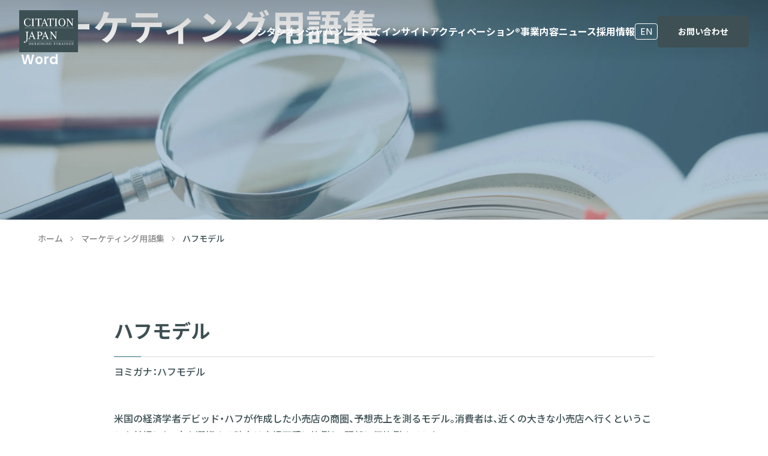

--- FILE ---
content_type: text/html; charset=UTF-8
request_url: https://www.citation.co.jp/word/%E3%83%8F%E3%83%95%E3%83%A2%E3%83%87%E3%83%AB/
body_size: 9072
content:
<!DOCTYPE html>
<html dir="ltr" lang="ja" prefix="og: https://ogp.me/ns#" prefix="og: http://ogp.me/ns#">

<head>
<!-- Google Tag Manager -->
<script>(function(w,d,s,l,i){w[l]=w[l]||[];w[l].push({'gtm.start':
new Date().getTime(),event:'gtm.js'});var f=d.getElementsByTagName(s)[0],
j=d.createElement(s),dl=l!='dataLayer'?'&l='+l:'';j.async=true;j.src=
'https://www.googletagmanager.com/gtm.js?id='+i+dl;f.parentNode.insertBefore(j,f);
})(window,document,'script','dataLayer','GTM-KXTZ9PXZ');</script>
<!-- End Google Tag Manager -->
  <title>ハフモデル ｜ 株式会社シタシオンジャパン</title>
	<style>img:is([sizes="auto" i], [sizes^="auto," i]) { contain-intrinsic-size: 3000px 1500px }</style>
	
		<!-- All in One SEO 4.7.9.1 - aioseo.com -->
	<meta name="description" content="シタシオンジャパンのマーケティング用語集「 ハフモデル 」です。マーケティングに関する言葉についてご説明します。" />
	<meta name="robots" content="max-image-preview:large" />
	<meta name="google-site-verification" content="dNntNx9LnCkcPTWUh5xr2i8Q1kuIxexf1g-9BAdX5Dc" />
	<link rel="canonical" href="https://www.citation.co.jp/word/%e3%83%8f%e3%83%95%e3%83%a2%e3%83%87%e3%83%ab" />
	<meta name="generator" content="All in One SEO (AIOSEO) 4.7.9.1" />
		<meta property="og:locale" content="ja_JP" />
		<meta property="og:site_name" content="株式会社シタシオンジャパン | 物言うマーケティングパートナー集団" />
		<meta property="og:type" content="article" />
		<meta property="og:title" content="ハフモデル ｜ 株式会社シタシオンジャパン" />
		<meta property="og:description" content="シタシオンジャパンのマーケティング用語集「 ハフモデル 」です。マーケティングに関する言葉についてご説明します。" />
		<meta property="og:url" content="https://www.citation.co.jp/word/%e3%83%8f%e3%83%95%e3%83%a2%e3%83%87%e3%83%ab" />
		<meta property="og:image" content="https://www.citation.co.jp/wp-content/uploads/2023/09/citation_OGPimg_FB.webp" />
		<meta property="og:image:secure_url" content="https://www.citation.co.jp/wp-content/uploads/2023/09/citation_OGPimg_FB.webp" />
		<meta property="og:image:width" content="3280" />
		<meta property="og:image:height" content="1712" />
		<meta property="article:published_time" content="2023-08-24T02:22:27+00:00" />
		<meta property="article:modified_time" content="2023-08-24T02:22:27+00:00" />
		<meta name="twitter:card" content="summary_large_image" />
		<meta name="twitter:title" content="ハフモデル ｜ 株式会社シタシオンジャパン" />
		<meta name="twitter:description" content="シタシオンジャパンのマーケティング用語集「 ハフモデル 」です。マーケティングに関する言葉についてご説明します。" />
		<meta name="twitter:image" content="https://www.citation.co.jp/wp-content/uploads/2023/09/citation_OGPimg_FB.webp" />
		<script type="application/ld+json" class="aioseo-schema">
			{"@context":"https:\/\/schema.org","@graph":[{"@type":"BreadcrumbList","@id":"https:\/\/www.citation.co.jp\/word\/%e3%83%8f%e3%83%95%e3%83%a2%e3%83%87%e3%83%ab#breadcrumblist","itemListElement":[{"@type":"ListItem","@id":"https:\/\/www.citation.co.jp\/#listItem","position":1,"name":"\u5bb6","item":"https:\/\/www.citation.co.jp\/","nextItem":{"@type":"ListItem","@id":"https:\/\/www.citation.co.jp\/word\/%e3%83%8f%e3%83%95%e3%83%a2%e3%83%87%e3%83%ab#listItem","name":"\u30cf\u30d5\u30e2\u30c7\u30eb"}},{"@type":"ListItem","@id":"https:\/\/www.citation.co.jp\/word\/%e3%83%8f%e3%83%95%e3%83%a2%e3%83%87%e3%83%ab#listItem","position":2,"name":"\u30cf\u30d5\u30e2\u30c7\u30eb","previousItem":{"@type":"ListItem","@id":"https:\/\/www.citation.co.jp\/#listItem","name":"\u5bb6"}}]},{"@type":"Organization","@id":"https:\/\/www.citation.co.jp\/#organization","name":"\u30b7\u30bf\u30b7\u30aa\u30f3\u30b8\u30e3\u30d1\u30f3","description":"\u7269\u8a00\u3046\u30de\u30fc\u30b1\u30c6\u30a3\u30f3\u30b0\u30d1\u30fc\u30c8\u30ca\u30fc\u96c6\u56e3","url":"https:\/\/www.citation.co.jp\/","logo":{"@type":"ImageObject","url":"https:\/\/www.citation.co.jp\/wp-content\/uploads\/2023\/09\/citation_OGPimg_FB.webp","@id":"https:\/\/www.citation.co.jp\/word\/%e3%83%8f%e3%83%95%e3%83%a2%e3%83%87%e3%83%ab\/#organizationLogo","width":3280,"height":1712},"image":{"@id":"https:\/\/www.citation.co.jp\/word\/%e3%83%8f%e3%83%95%e3%83%a2%e3%83%87%e3%83%ab\/#organizationLogo"}},{"@type":"WebPage","@id":"https:\/\/www.citation.co.jp\/word\/%e3%83%8f%e3%83%95%e3%83%a2%e3%83%87%e3%83%ab#webpage","url":"https:\/\/www.citation.co.jp\/word\/%e3%83%8f%e3%83%95%e3%83%a2%e3%83%87%e3%83%ab","name":"\u30cf\u30d5\u30e2\u30c7\u30eb \uff5c \u682a\u5f0f\u4f1a\u793e\u30b7\u30bf\u30b7\u30aa\u30f3\u30b8\u30e3\u30d1\u30f3","description":"\u30b7\u30bf\u30b7\u30aa\u30f3\u30b8\u30e3\u30d1\u30f3\u306e\u30de\u30fc\u30b1\u30c6\u30a3\u30f3\u30b0\u7528\u8a9e\u96c6\u300c \u30cf\u30d5\u30e2\u30c7\u30eb \u300d\u3067\u3059\u3002\u30de\u30fc\u30b1\u30c6\u30a3\u30f3\u30b0\u306b\u95a2\u3059\u308b\u8a00\u8449\u306b\u3064\u3044\u3066\u3054\u8aac\u660e\u3057\u307e\u3059\u3002","inLanguage":"ja","isPartOf":{"@id":"https:\/\/www.citation.co.jp\/#website"},"breadcrumb":{"@id":"https:\/\/www.citation.co.jp\/word\/%e3%83%8f%e3%83%95%e3%83%a2%e3%83%87%e3%83%ab#breadcrumblist"},"datePublished":"2023-08-24T11:22:27+09:00","dateModified":"2023-08-24T11:22:27+09:00"},{"@type":"WebSite","@id":"https:\/\/www.citation.co.jp\/#website","url":"https:\/\/www.citation.co.jp\/","name":"\u30b7\u30bf\u30b7\u30aa\u30f3\u30b8\u30e3\u30d1\u30f3","alternateName":"CITATION JAPAN","description":"\u7269\u8a00\u3046\u30de\u30fc\u30b1\u30c6\u30a3\u30f3\u30b0\u30d1\u30fc\u30c8\u30ca\u30fc\u96c6\u56e3","inLanguage":"ja","publisher":{"@id":"https:\/\/www.citation.co.jp\/#organization"}}]}
		</script>
		<!-- All in One SEO -->

<meta charset="UTF-8">
<meta name="viewport" content="width=device-width, initial-scale=1">
<meta name="format-detection" content="telephone=no">
<link rel='dns-prefetch' href='//fonts.googleapis.com' />
		<!-- This site uses the Google Analytics by MonsterInsights plugin v9.11.1 - Using Analytics tracking - https://www.monsterinsights.com/ -->
							<script src="//www.googletagmanager.com/gtag/js?id=G-K4XVPG2Z7M"  data-cfasync="false" data-wpfc-render="false" type="text/javascript" async></script>
			<script data-cfasync="false" data-wpfc-render="false" type="text/javascript">
				var mi_version = '9.11.1';
				var mi_track_user = true;
				var mi_no_track_reason = '';
								var MonsterInsightsDefaultLocations = {"page_location":"https:\/\/www.citation.co.jp\/word\/%E3%83%8F%E3%83%95%E3%83%A2%E3%83%87%E3%83%AB\/"};
								if ( typeof MonsterInsightsPrivacyGuardFilter === 'function' ) {
					var MonsterInsightsLocations = (typeof MonsterInsightsExcludeQuery === 'object') ? MonsterInsightsPrivacyGuardFilter( MonsterInsightsExcludeQuery ) : MonsterInsightsPrivacyGuardFilter( MonsterInsightsDefaultLocations );
				} else {
					var MonsterInsightsLocations = (typeof MonsterInsightsExcludeQuery === 'object') ? MonsterInsightsExcludeQuery : MonsterInsightsDefaultLocations;
				}

								var disableStrs = [
										'ga-disable-G-K4XVPG2Z7M',
									];

				/* Function to detect opted out users */
				function __gtagTrackerIsOptedOut() {
					for (var index = 0; index < disableStrs.length; index++) {
						if (document.cookie.indexOf(disableStrs[index] + '=true') > -1) {
							return true;
						}
					}

					return false;
				}

				/* Disable tracking if the opt-out cookie exists. */
				if (__gtagTrackerIsOptedOut()) {
					for (var index = 0; index < disableStrs.length; index++) {
						window[disableStrs[index]] = true;
					}
				}

				/* Opt-out function */
				function __gtagTrackerOptout() {
					for (var index = 0; index < disableStrs.length; index++) {
						document.cookie = disableStrs[index] + '=true; expires=Thu, 31 Dec 2099 23:59:59 UTC; path=/';
						window[disableStrs[index]] = true;
					}
				}

				if ('undefined' === typeof gaOptout) {
					function gaOptout() {
						__gtagTrackerOptout();
					}
				}
								window.dataLayer = window.dataLayer || [];

				window.MonsterInsightsDualTracker = {
					helpers: {},
					trackers: {},
				};
				if (mi_track_user) {
					function __gtagDataLayer() {
						dataLayer.push(arguments);
					}

					function __gtagTracker(type, name, parameters) {
						if (!parameters) {
							parameters = {};
						}

						if (parameters.send_to) {
							__gtagDataLayer.apply(null, arguments);
							return;
						}

						if (type === 'event') {
														parameters.send_to = monsterinsights_frontend.v4_id;
							var hookName = name;
							if (typeof parameters['event_category'] !== 'undefined') {
								hookName = parameters['event_category'] + ':' + name;
							}

							if (typeof MonsterInsightsDualTracker.trackers[hookName] !== 'undefined') {
								MonsterInsightsDualTracker.trackers[hookName](parameters);
							} else {
								__gtagDataLayer('event', name, parameters);
							}
							
						} else {
							__gtagDataLayer.apply(null, arguments);
						}
					}

					__gtagTracker('js', new Date());
					__gtagTracker('set', {
						'developer_id.dZGIzZG': true,
											});
					if ( MonsterInsightsLocations.page_location ) {
						__gtagTracker('set', MonsterInsightsLocations);
					}
										__gtagTracker('config', 'G-K4XVPG2Z7M', {"forceSSL":"true","link_attribution":"true"} );
										window.gtag = __gtagTracker;										(function () {
						/* https://developers.google.com/analytics/devguides/collection/analyticsjs/ */
						/* ga and __gaTracker compatibility shim. */
						var noopfn = function () {
							return null;
						};
						var newtracker = function () {
							return new Tracker();
						};
						var Tracker = function () {
							return null;
						};
						var p = Tracker.prototype;
						p.get = noopfn;
						p.set = noopfn;
						p.send = function () {
							var args = Array.prototype.slice.call(arguments);
							args.unshift('send');
							__gaTracker.apply(null, args);
						};
						var __gaTracker = function () {
							var len = arguments.length;
							if (len === 0) {
								return;
							}
							var f = arguments[len - 1];
							if (typeof f !== 'object' || f === null || typeof f.hitCallback !== 'function') {
								if ('send' === arguments[0]) {
									var hitConverted, hitObject = false, action;
									if ('event' === arguments[1]) {
										if ('undefined' !== typeof arguments[3]) {
											hitObject = {
												'eventAction': arguments[3],
												'eventCategory': arguments[2],
												'eventLabel': arguments[4],
												'value': arguments[5] ? arguments[5] : 1,
											}
										}
									}
									if ('pageview' === arguments[1]) {
										if ('undefined' !== typeof arguments[2]) {
											hitObject = {
												'eventAction': 'page_view',
												'page_path': arguments[2],
											}
										}
									}
									if (typeof arguments[2] === 'object') {
										hitObject = arguments[2];
									}
									if (typeof arguments[5] === 'object') {
										Object.assign(hitObject, arguments[5]);
									}
									if ('undefined' !== typeof arguments[1].hitType) {
										hitObject = arguments[1];
										if ('pageview' === hitObject.hitType) {
											hitObject.eventAction = 'page_view';
										}
									}
									if (hitObject) {
										action = 'timing' === arguments[1].hitType ? 'timing_complete' : hitObject.eventAction;
										hitConverted = mapArgs(hitObject);
										__gtagTracker('event', action, hitConverted);
									}
								}
								return;
							}

							function mapArgs(args) {
								var arg, hit = {};
								var gaMap = {
									'eventCategory': 'event_category',
									'eventAction': 'event_action',
									'eventLabel': 'event_label',
									'eventValue': 'event_value',
									'nonInteraction': 'non_interaction',
									'timingCategory': 'event_category',
									'timingVar': 'name',
									'timingValue': 'value',
									'timingLabel': 'event_label',
									'page': 'page_path',
									'location': 'page_location',
									'title': 'page_title',
									'referrer' : 'page_referrer',
								};
								for (arg in args) {
																		if (!(!args.hasOwnProperty(arg) || !gaMap.hasOwnProperty(arg))) {
										hit[gaMap[arg]] = args[arg];
									} else {
										hit[arg] = args[arg];
									}
								}
								return hit;
							}

							try {
								f.hitCallback();
							} catch (ex) {
							}
						};
						__gaTracker.create = newtracker;
						__gaTracker.getByName = newtracker;
						__gaTracker.getAll = function () {
							return [];
						};
						__gaTracker.remove = noopfn;
						__gaTracker.loaded = true;
						window['__gaTracker'] = __gaTracker;
					})();
									} else {
										console.log("");
					(function () {
						function __gtagTracker() {
							return null;
						}

						window['__gtagTracker'] = __gtagTracker;
						window['gtag'] = __gtagTracker;
					})();
									}
			</script>
							<!-- / Google Analytics by MonsterInsights -->
		<style id='classic-theme-styles-inline-css' type='text/css'>
/*! This file is auto-generated */
.wp-block-button__link{color:#fff;background-color:#32373c;border-radius:9999px;box-shadow:none;text-decoration:none;padding:calc(.667em + 2px) calc(1.333em + 2px);font-size:1.125em}.wp-block-file__button{background:#32373c;color:#fff;text-decoration:none}
</style>
<style id='global-styles-inline-css' type='text/css'>
:root{--wp--preset--aspect-ratio--square: 1;--wp--preset--aspect-ratio--4-3: 4/3;--wp--preset--aspect-ratio--3-4: 3/4;--wp--preset--aspect-ratio--3-2: 3/2;--wp--preset--aspect-ratio--2-3: 2/3;--wp--preset--aspect-ratio--16-9: 16/9;--wp--preset--aspect-ratio--9-16: 9/16;--wp--preset--color--black: #000000;--wp--preset--color--cyan-bluish-gray: #abb8c3;--wp--preset--color--white: #ffffff;--wp--preset--color--pale-pink: #f78da7;--wp--preset--color--vivid-red: #cf2e2e;--wp--preset--color--luminous-vivid-orange: #ff6900;--wp--preset--color--luminous-vivid-amber: #fcb900;--wp--preset--color--light-green-cyan: #7bdcb5;--wp--preset--color--vivid-green-cyan: #00d084;--wp--preset--color--pale-cyan-blue: #8ed1fc;--wp--preset--color--vivid-cyan-blue: #0693e3;--wp--preset--color--vivid-purple: #9b51e0;--wp--preset--gradient--vivid-cyan-blue-to-vivid-purple: linear-gradient(135deg,rgba(6,147,227,1) 0%,rgb(155,81,224) 100%);--wp--preset--gradient--light-green-cyan-to-vivid-green-cyan: linear-gradient(135deg,rgb(122,220,180) 0%,rgb(0,208,130) 100%);--wp--preset--gradient--luminous-vivid-amber-to-luminous-vivid-orange: linear-gradient(135deg,rgba(252,185,0,1) 0%,rgba(255,105,0,1) 100%);--wp--preset--gradient--luminous-vivid-orange-to-vivid-red: linear-gradient(135deg,rgba(255,105,0,1) 0%,rgb(207,46,46) 100%);--wp--preset--gradient--very-light-gray-to-cyan-bluish-gray: linear-gradient(135deg,rgb(238,238,238) 0%,rgb(169,184,195) 100%);--wp--preset--gradient--cool-to-warm-spectrum: linear-gradient(135deg,rgb(74,234,220) 0%,rgb(151,120,209) 20%,rgb(207,42,186) 40%,rgb(238,44,130) 60%,rgb(251,105,98) 80%,rgb(254,248,76) 100%);--wp--preset--gradient--blush-light-purple: linear-gradient(135deg,rgb(255,206,236) 0%,rgb(152,150,240) 100%);--wp--preset--gradient--blush-bordeaux: linear-gradient(135deg,rgb(254,205,165) 0%,rgb(254,45,45) 50%,rgb(107,0,62) 100%);--wp--preset--gradient--luminous-dusk: linear-gradient(135deg,rgb(255,203,112) 0%,rgb(199,81,192) 50%,rgb(65,88,208) 100%);--wp--preset--gradient--pale-ocean: linear-gradient(135deg,rgb(255,245,203) 0%,rgb(182,227,212) 50%,rgb(51,167,181) 100%);--wp--preset--gradient--electric-grass: linear-gradient(135deg,rgb(202,248,128) 0%,rgb(113,206,126) 100%);--wp--preset--gradient--midnight: linear-gradient(135deg,rgb(2,3,129) 0%,rgb(40,116,252) 100%);--wp--preset--font-size--small: 13px;--wp--preset--font-size--medium: 20px;--wp--preset--font-size--large: 36px;--wp--preset--font-size--x-large: 42px;--wp--preset--spacing--20: 0.44rem;--wp--preset--spacing--30: 0.67rem;--wp--preset--spacing--40: 1rem;--wp--preset--spacing--50: 1.5rem;--wp--preset--spacing--60: 2.25rem;--wp--preset--spacing--70: 3.38rem;--wp--preset--spacing--80: 5.06rem;--wp--preset--shadow--natural: 6px 6px 9px rgba(0, 0, 0, 0.2);--wp--preset--shadow--deep: 12px 12px 50px rgba(0, 0, 0, 0.4);--wp--preset--shadow--sharp: 6px 6px 0px rgba(0, 0, 0, 0.2);--wp--preset--shadow--outlined: 6px 6px 0px -3px rgba(255, 255, 255, 1), 6px 6px rgba(0, 0, 0, 1);--wp--preset--shadow--crisp: 6px 6px 0px rgba(0, 0, 0, 1);}:where(.is-layout-flex){gap: 0.5em;}:where(.is-layout-grid){gap: 0.5em;}body .is-layout-flex{display: flex;}.is-layout-flex{flex-wrap: wrap;align-items: center;}.is-layout-flex > :is(*, div){margin: 0;}body .is-layout-grid{display: grid;}.is-layout-grid > :is(*, div){margin: 0;}:where(.wp-block-columns.is-layout-flex){gap: 2em;}:where(.wp-block-columns.is-layout-grid){gap: 2em;}:where(.wp-block-post-template.is-layout-flex){gap: 1.25em;}:where(.wp-block-post-template.is-layout-grid){gap: 1.25em;}.has-black-color{color: var(--wp--preset--color--black) !important;}.has-cyan-bluish-gray-color{color: var(--wp--preset--color--cyan-bluish-gray) !important;}.has-white-color{color: var(--wp--preset--color--white) !important;}.has-pale-pink-color{color: var(--wp--preset--color--pale-pink) !important;}.has-vivid-red-color{color: var(--wp--preset--color--vivid-red) !important;}.has-luminous-vivid-orange-color{color: var(--wp--preset--color--luminous-vivid-orange) !important;}.has-luminous-vivid-amber-color{color: var(--wp--preset--color--luminous-vivid-amber) !important;}.has-light-green-cyan-color{color: var(--wp--preset--color--light-green-cyan) !important;}.has-vivid-green-cyan-color{color: var(--wp--preset--color--vivid-green-cyan) !important;}.has-pale-cyan-blue-color{color: var(--wp--preset--color--pale-cyan-blue) !important;}.has-vivid-cyan-blue-color{color: var(--wp--preset--color--vivid-cyan-blue) !important;}.has-vivid-purple-color{color: var(--wp--preset--color--vivid-purple) !important;}.has-black-background-color{background-color: var(--wp--preset--color--black) !important;}.has-cyan-bluish-gray-background-color{background-color: var(--wp--preset--color--cyan-bluish-gray) !important;}.has-white-background-color{background-color: var(--wp--preset--color--white) !important;}.has-pale-pink-background-color{background-color: var(--wp--preset--color--pale-pink) !important;}.has-vivid-red-background-color{background-color: var(--wp--preset--color--vivid-red) !important;}.has-luminous-vivid-orange-background-color{background-color: var(--wp--preset--color--luminous-vivid-orange) !important;}.has-luminous-vivid-amber-background-color{background-color: var(--wp--preset--color--luminous-vivid-amber) !important;}.has-light-green-cyan-background-color{background-color: var(--wp--preset--color--light-green-cyan) !important;}.has-vivid-green-cyan-background-color{background-color: var(--wp--preset--color--vivid-green-cyan) !important;}.has-pale-cyan-blue-background-color{background-color: var(--wp--preset--color--pale-cyan-blue) !important;}.has-vivid-cyan-blue-background-color{background-color: var(--wp--preset--color--vivid-cyan-blue) !important;}.has-vivid-purple-background-color{background-color: var(--wp--preset--color--vivid-purple) !important;}.has-black-border-color{border-color: var(--wp--preset--color--black) !important;}.has-cyan-bluish-gray-border-color{border-color: var(--wp--preset--color--cyan-bluish-gray) !important;}.has-white-border-color{border-color: var(--wp--preset--color--white) !important;}.has-pale-pink-border-color{border-color: var(--wp--preset--color--pale-pink) !important;}.has-vivid-red-border-color{border-color: var(--wp--preset--color--vivid-red) !important;}.has-luminous-vivid-orange-border-color{border-color: var(--wp--preset--color--luminous-vivid-orange) !important;}.has-luminous-vivid-amber-border-color{border-color: var(--wp--preset--color--luminous-vivid-amber) !important;}.has-light-green-cyan-border-color{border-color: var(--wp--preset--color--light-green-cyan) !important;}.has-vivid-green-cyan-border-color{border-color: var(--wp--preset--color--vivid-green-cyan) !important;}.has-pale-cyan-blue-border-color{border-color: var(--wp--preset--color--pale-cyan-blue) !important;}.has-vivid-cyan-blue-border-color{border-color: var(--wp--preset--color--vivid-cyan-blue) !important;}.has-vivid-purple-border-color{border-color: var(--wp--preset--color--vivid-purple) !important;}.has-vivid-cyan-blue-to-vivid-purple-gradient-background{background: var(--wp--preset--gradient--vivid-cyan-blue-to-vivid-purple) !important;}.has-light-green-cyan-to-vivid-green-cyan-gradient-background{background: var(--wp--preset--gradient--light-green-cyan-to-vivid-green-cyan) !important;}.has-luminous-vivid-amber-to-luminous-vivid-orange-gradient-background{background: var(--wp--preset--gradient--luminous-vivid-amber-to-luminous-vivid-orange) !important;}.has-luminous-vivid-orange-to-vivid-red-gradient-background{background: var(--wp--preset--gradient--luminous-vivid-orange-to-vivid-red) !important;}.has-very-light-gray-to-cyan-bluish-gray-gradient-background{background: var(--wp--preset--gradient--very-light-gray-to-cyan-bluish-gray) !important;}.has-cool-to-warm-spectrum-gradient-background{background: var(--wp--preset--gradient--cool-to-warm-spectrum) !important;}.has-blush-light-purple-gradient-background{background: var(--wp--preset--gradient--blush-light-purple) !important;}.has-blush-bordeaux-gradient-background{background: var(--wp--preset--gradient--blush-bordeaux) !important;}.has-luminous-dusk-gradient-background{background: var(--wp--preset--gradient--luminous-dusk) !important;}.has-pale-ocean-gradient-background{background: var(--wp--preset--gradient--pale-ocean) !important;}.has-electric-grass-gradient-background{background: var(--wp--preset--gradient--electric-grass) !important;}.has-midnight-gradient-background{background: var(--wp--preset--gradient--midnight) !important;}.has-small-font-size{font-size: var(--wp--preset--font-size--small) !important;}.has-medium-font-size{font-size: var(--wp--preset--font-size--medium) !important;}.has-large-font-size{font-size: var(--wp--preset--font-size--large) !important;}.has-x-large-font-size{font-size: var(--wp--preset--font-size--x-large) !important;}
:where(.wp-block-post-template.is-layout-flex){gap: 1.25em;}:where(.wp-block-post-template.is-layout-grid){gap: 1.25em;}
:where(.wp-block-columns.is-layout-flex){gap: 2em;}:where(.wp-block-columns.is-layout-grid){gap: 2em;}
:root :where(.wp-block-pullquote){font-size: 1.5em;line-height: 1.6;}
</style>
<link rel='stylesheet' id='aw-style-css' href='https://www.citation.co.jp/wp-content/themes/citation/css/style.css' type='text/css' media='all' />
<link rel="preload" as="style" href="https://fonts.googleapis.com/css2?family=Noto+Sans+JP:wght@400;500;700&#038;display=swap" media="all" onload="this.onload=null;this.rel='stylesheet'" />
<link rel="preload" as="style" href="https://fonts.googleapis.com/css2?family=Poppins:wght@400;500;600;700&#038;display=swap" media="all" onload="this.onload=null;this.rel='stylesheet'" />
<link rel="preload" as="style" href="https://fonts.googleapis.com/css2?family=Manrope:wght@700&#038;display=swap" media="all" onload="this.onload=null;this.rel='stylesheet'" />
<style id='aw-theme-inline-css' type='text/css'>
:root {
  --main-color: #fff;
}
</style>
<script src="https://www.citation.co.jp/wp-content/plugins/google-analytics-for-wordpress/assets/js/frontend-gtag.min.js?ver=9.11.1" defer></script>
<script data-cfasync="false" data-wpfc-render="false" type="text/javascript" id='monsterinsights-frontend-script-js-extra'>/* <![CDATA[ */
var monsterinsights_frontend = {"js_events_tracking":"true","download_extensions":"doc,pdf,ppt,zip,xls,docx,pptx,xlsx","inbound_paths":"[{\"path\":\"\\\/go\\\/\",\"label\":\"affiliate\"},{\"path\":\"\\\/recommend\\\/\",\"label\":\"affiliate\"}]","home_url":"https:\/\/www.citation.co.jp","hash_tracking":"false","v4_id":"G-K4XVPG2Z7M"};/* ]]> */
</script>
<script src="https://ajax.googleapis.com/ajax/libs/jquery/3.5.1/jquery.min.js?ver=3.7.1" defer></script>
<script src="https://www.citation.co.jp/wp-content/themes/citation/js/jquery.magnific-popup.min.js" defer></script>
<script src="https://www.citation.co.jp/wp-content/themes/citation/js/underscore-min.js" defer></script>
<script src="https://www.citation.co.jp/wp-content/themes/citation/js/jquery.inview.min.js" defer></script>
<script src="https://www.citation.co.jp/wp-content/themes/citation/js/scripts.js" defer></script>
<link rel="preload" as="image" href="https://www.citation.co.jp/wp-content/themes/citation/images/back_hero_post-type-word.webp">  <style>
    .loader {
      position: fixed;
      top: 0;
      left: 0;
      width: 100vw;
      height: 100vh;
      background: #fff;
      z-index: 9999;
    }
    .loader__icon {
      position: absolute;
      border-left: 2px solid #fff;
      border-top: 2px solid #3E5054;
      border-right: 2px solid #3E5054;
      border-bottom: 2px solid #3E5054;
      height: 46px;
      width: 46px;
      left: 50%;
      top: 50%;
      margin: -23px 0 0 -23px;
      text-indent: -9999em;
      font-size: 10px;
      z-index: 9999;
      animation: load 0.8s infinite linear;
    }
    .loader__icon,
    .loader__icon:after {
      border-radius: 50%;
      width: 46px;
      height: 46px;
    }

    @keyframes load {
      0% {
        transform: rotate(0deg);
      }
      100% {
        transform: rotate(360deg);
      }
    }
  </style>
  <link rel="preload" as="video" href="https://www.citation.co.jp/wp-content/themes/citation/video/citation_topmovie_PC.mp4">
  <link rel="apple-touch-icon" type="image/png" href="https://www.citation.co.jp/wp-content/themes/citation/images/apple-touch-icon-180x180.png">
</head>

<body class="word-template-default single single-word postid-1154">
<!-- Google Tag Manager (noscript) -->
<noscript><iframe src="https://www.googletagmanager.com/ns.html?id=GTM-KXTZ9PXZ"
height="0" width="0" style="display:none;visibility:hidden"></iframe></noscript>
<!-- End Google Tag Manager (noscript) -->
  <!-- コンテンツが少ない時、フッター最下部固定 -->
  <div class="loader">
    <div class="loader__icon"></div>
  </div>
  <div class="wrapper" id="top">
  <header class="header header--fixed">
    <div class="container container--header">
      <div class="header__body">
      <a href="https://www.citation.co.jp" class="header__logo"><img src="https://www.citation.co.jp/wp-content/themes/citation/svg/logo.svg" width="98" height="70" alt="ロゴマーク" class="img-responsive"></a>
        <nav class="header__nav gnav" id="gnav">
          <a href="https://www.citation.co.jp" class="header__navLogo"><img src="https://www.citation.co.jp/wp-content/themes/citation/svg/logo.svg" width="98" height="70" alt="ロゴマーク" class="img-responsive"></a>
          <ul class="gnav-list">
            <li class="gnav-list__item"><a href="https://www.citation.co.jp/about/" class="gnav-list__link">シタシオンジャパンについて</a></li>
            <li class="gnav-list__item"><a href="https://www.citation.co.jp/insight-activation/" class="gnav-list__link">インサイトアクティベーション®︎</a></li>
            <li class="gnav-list__item"><a href="https://www.citation.co.jp/solution/" class="gnav-list__link">事業内容</a></li>
            <li class="gnav-list__item"><a href="https://www.citation.co.jp/news/" class="gnav-list__link">ニュース</a></li>
            <li class="gnav-list__item"><a href="https://www.citation.co.jp/recruit/" class="gnav-list__link">採用情報</a></li>
          </ul>
          <a href="https://www.citation.co.jp/en/" class="header__lang">EN</a>
          <div class="header__contact"><a href="https://www.citation.co.jp/contact/" class="header__contactBtn">お問い合わせ</a></div>
        </nav>
      </div>
    </div>
    <div class="header__btn menu-btn" id="menu-btn">
      <span class="menu-btn__line menu-btn__line--top"></span>
      <span class="menu-btn__line menu-btn__line--middle"></span>
      <span class="menu-btn__line menu-btn__line--bottom"></span>
    </div>
  </header>


<main class="main">
  <!-- HERO -->
  <section class="hero hero--sub hero--size-s" id="hero">
<img class="hero__bg" src="https://www.citation.co.jp/wp-content/themes/citation/images/back_hero_post-type-word.webp">
<div class="container">
  <h1 class="hero-title">
    <span class="hero-title-ja">マーケティング用語集</span>
    <span class="hero-title-en">Word</span>
  </h1>
</div>
</section>  <!-- パンくず -->
  <div class="breadcrumb">
  <ul class="breadcrumb-list" itemscope itemtype="https://schema.org/BreadcrumbList">
          <li class="breadcrumb-list__item" itemprop="itemListElement" itemscope itemtype="https://schema.org/ListItem">
        <a class="breadcrumb-list__link" itemprop="item" href="https://www.citation.co.jp/">ホーム</a>
      </li>
            <li class="breadcrumb-list__item" itemprop="itemListElement" itemscope itemtype="https://schema.org/ListItem">
        <a class="breadcrumb-list__link" itemprop="item" href="https://www.citation.co.jp/word/">マーケティング用語集</a>
      </li>
            <li class="breadcrumb-list__item" itemprop="itemListElement" itemscope itemtype="https://schema.org/ListItem">
        <a class="breadcrumb-list__link" itemprop="item" href="https://www.citation.co.jp/word/%e3%83%8f%e3%83%95%e3%83%a2%e3%83%87%e3%83%ab">ハフモデル</a>
      </li>
        </ul>
</div>
  <!-- パンくずここまで -->

  <article class="page-article">
    <div class="container main-content">
      <div class="content main-content__body">
        <div class="post-type-page">
          <h2 class="word-h2">ハフモデル</h2>
          <p class="word-yomi">ヨミガナ：ハフモデル</p>
          <div class="word-desc"><p>米国の経済学者デビッド・ハフが作成した小売店の商圏、予想売上を測るモデル。消費者は、近くの大きな小売店へ行くということを前提にし、店を選択する確率は売場面積に比例し、距離に反比例するとしている。</p>
</div>
        </div>
        <div class="back-btn-area"><a href="https://www.citation.co.jp/word/" class="back-btn">マーケティング用語集に戻る</a></div>
        <div class="img-btn-area"><a href="https://www.citation.co.jp/solution/" class="img-btn">シタシオンジャパンの事業内容
          <img src="https://www.citation.co.jp/wp-content/themes/citation/images/about_cj.webp" class="img-btn__bg" alt="" width="2036" height="314" loading="lazy"></a></div>
      </div>
    </div>
  </article>

<section class="section section--banner">
<div class="right-overflow">
  <div class="banner banner--recruit">
    <a href="https://www.citation.co.jp/recruit/" class="banner__link"></a>
    <div class="banner__txt"><span class="banner__title">採用情報</span><span class="banner__entitle">Recruit</span></div>
  </div>
</div><div class="right-overflow">
  <div class="banner banner--contact">
    <a href="https://www.citation.co.jp/contact/" class="banner__link"></a>
    <div class="banner__txt"><span class="banner__title">お問い合わせ</span><span class="banner__entitle">Contact</span></div>
  </div>
</div></section>

</main>

<footer class="section section--footer footer">
  <a id="scroller" class="page-top" href="#top"><img src="https://www.citation.co.jp/wp-content/themes/citation/svg/page_top_btn.svg" width="50" height="50" alt="ESMAR corporate"></a>
  <div class="container container--footer">
    <div class="footer__contents">
      <div class="footer__menu">
        <ul class="fnav-list">
          <li class="fnav-list__item"><a href="https://www.citation.co.jp/about/" class="fnav-list__link">シタシオンジャパンについて</a></li>
          <li class="fnav-list__item"><a href="https://www.citation.co.jp/insight-activation/" class="fnav-list__link">インサイトアクティベーション®︎</a></li>
          <li class="fnav-list__item"><a href="https://www.citation.co.jp/solution/" class="fnav-list__link">事業内容</a></li>
          <li class="fnav-list__item"><a href="https://www.citation.co.jp/news/" class="fnav-list__link">ニュース</a></li>
          <li class="fnav-list__item"><a href="https://www.citation.co.jp/recruit/" class="fnav-list__link">採用情報</a></li>
          <li class="fnav-list__item"><a href="https://www.citation.co.jp/contact/" class="fnav-list__link">お問い合わせ</a></li>
        </ul>
        <ul class="fsub-list">
          <li class="fsub-list__item"><a href="https://www.citation.co.jp/word/" class="fsub-list__link">マーケティング用語集</a></li>
          <li class="fsub-list__item"><a href="https://www.citation.co.jp/link/" class="fsub-list__link">政府系の調査サイトへのリンク集</a></li>
          <li class="fsub-list__item"><a href="https://www.citation.co.jp/privacy/" class="fsub-list__link">プライバシーポリシー</a></li>
          <li class="fsub-list__item"><a href="https://www.citation.co.jp/security/" class="fsub-list__link">情報セキュリティポリシー</a></li>
          <li class="fsub-list__item"><a href="https://www.citation.co.jp/sitemap/" class="fsub-list__link">サイトマップ</a></li>
        </ul>
      </div>
      <div class="footer__signature">
        <div class="footer__sign-box">
          <a class="footer__logo" href="https://www.citation.co.jp"><img src="https://www.citation.co.jp/wp-content/themes/citation/svg/logo.svg" width="98" height="70" alt="ロゴマーク" class="img-responsive"></a>
          <div class="footer__address">
          <div class="org" itemscope itemtype="http://schema.org/Organization">
            <h4 class="org__name" itemprop="name">株式会社シタシオンジャパン</h4>
            <div class="org__addr" itemprop="address" itemscope itemtype="http://schema.org/PostalAddress">
              <span class="org-addr__item" itemprop="addressRegion">東京都</span>
              <span class="org-addr__item" itemprop="addressLocality">中央区京橋</span>
              <span class="org-addr__item" itemprop="streetAddress">2-10-2ぬ利彦ビル南館7F</span>
            </div>
            <span class="org__phone">TEL.&nbsp;<a itemprop="telephone" href="tel:0362287801">03-6228-7801</a></span>
            <span class="org__fax">FAX.&nbsp;03-6228-7808</span>
            </div>
          </div>
        </div>
      </div>
    </div>
  </div>
  <div class="footer__other">
    <div class="container other">
      <ul class="other__list">
        <li><a href="http://privacymark.jp/" target="_blank"><img src="https://www.citation.co.jp/wp-content/themes/citation/svg/privacy.svg" width="56" height="56" alt="プライバシーマーク" class="other__img"></a></li>
        <li><a href="https://esomar.org/" target="_blank"><img src="https://www.citation.co.jp/wp-content/themes/citation/svg/esomar.svg" width="140" height="56" alt="ESMAR corporate" class="other__img"></a></li>
        <li><a href="https://www.insightsassociation.org/" target="_blank"><img src="https://www.citation.co.jp/wp-content/themes/citation/images/insights.png" class="other__img" alt="insights" width="136" height="112" loading="lazy"></a></li>
      </ul>
      <p class="other__copyright">&copy; CITATION JAPAN CO., LTD. All Rights Reserved.</p>
    </div>
</div>


</div><!-- wrapper -->
</body>

</html>


--- FILE ---
content_type: text/css
request_url: https://www.citation.co.jp/wp-content/themes/citation/css/style.css
body_size: 21469
content:
images/client-logo01.pngimages/client-logo01.pngimages/client-logo01.pngimages/client-logo01.pngimages/client-logo01.pngimages/client-logo01.pngimages/client-logo01.pngimages/client-logo01.png@charset "UTF-8";
/*! sanitize.css v3.0.0 | CC0 1.0 Public Domain | github.com/10up/sanitize.css */
/*
 * Normalization
 */
audio:not([controls]) {
  display: none;
  /* Chrome 44-, iOS 8+, Safari 9+ */
}

button {
  overflow: visible;
  /* Internet Explorer 11- */
  -webkit-appearance: button;
  /* iOS 8+ */
}

details {
  display: block;
  /* Edge 12+, Firefox 40+, Internet Explorer 11-, Windows Phone 8.1+ */
}

html {
  /* Edge 12+, Internet Explorer 11- */
  overflow-y: scroll;
  /* All browsers without overlaying scrollbars */
  -webkit-text-size-adjust: 100%;
  /* iOS 8+ */
}

input {
  -webkit-border-radius: 0;
}

input[type=button],
input[type=reset],
input[type=submit] {
  -webkit-appearance: button;
  /* iOS 8+ */
}

input[type=search] {
  -webkit-appearance: textfield;
  /* Chrome 45+, Safari 9+ */
}

input[type=search]::-webkit-search-cancel-button,
input[type=search]::-webkit-search-decoration {
  -webkit-appearance: none;
  /* Chrome 45+, Safari 9+ */
}

main {
  display: block;
  /* Android 4.3-, Internet Explorer 11-, Windows Phone 8.1+ */
}

pre {
  overflow: auto;
  /* Internet Explorer 11- */
}

progress {
  display: inline-block;
  /* Internet Explorer 11-, Windows Phone 8.1+ */
}

small {
  font-size: 75%;
  /* All browsers */
}

summary {
  display: block;
  /* Firefox 40+, Internet Explorer 11-, Windows Phone 8.1+ */
}

svg:not(:root) {
  overflow: hidden;
  /* Internet Explorer 11- */
}

template {
  display: none;
  /* Android 4.3-, Internet Explorer 11-, iOS 7-, Safari 7-, Windows Phone 8.1+ */
}

textarea {
  overflow: auto;
  /* Edge 12+, Internet Explorer 11- */
}

[hidden] {
  display: none;
  /* Internet Explorer 10- */
}

/*
 * Universal inheritance
 */
*,
:before,
:after {
  box-sizing: inherit;
}

* {
  font-size: inherit;
  line-height: inherit;
}

:before,
:after {
  text-decoration: inherit;
  vertical-align: inherit;
}

/*
 * Opinionated defaults
 */
/* specify the border style and width of all elements */
*,
:before,
:after {
  border-style: solid;
  border-width: 0;
}

/* specify the core styles of all elements */
* {
  background-repeat: no-repeat;
  margin: 0;
  padding: 0;
}

/* specify the root styles of the document */
:root {
  background-color: #ffffff;
  box-sizing: border-box;
  color: #000000;
  cursor: default;
  font: 100%/1.5 sans-serif;
  text-rendering: optimizeLegibility;
}

/* specify the text decoration of anchors */
a {
  text-decoration: none;
}

/* specify the alignment of media elements */
audio,
canvas,
iframe,
img,
svg,
video {
  vertical-align: middle;
}

/* specify the background color of form elements */
button,
input,
select,
textarea {
  background-color: transparent;
}

/* specify the inherited color and font of form elements */
button,
input,
select,
textarea {
  color: inherit;
  font-family: inherit;
  font-style: inherit;
  font-weight: inherit;
}

/* specify the minimum height of form elements */
button,
[type=button],
[type=date],
[type=datetime],
[type=datetime-local],
[type=email],
[type=month],
[type=number],
[type=password],
[type=reset],
[type=search],
[type=submit],
[type=tel],
[type=text],
[type=time],
[type=url],
[type=week],
select,
textarea {
  min-height: 1.5em;
}

/* specify the font family of code elements */
code,
kbd,
pre,
samp {
  font-family: monospace, monospace;
}

/* specify the list style of nav lists */
nav ol,
nav ul {
  list-style: none;
}

/* specify the standard appearance of selects */
select {
  -moz-appearance: none;
  /* Firefox 40+ */
  -webkit-appearance: none;
}

select::-ms-expand {
  display: none;
  /* Edge 12+, Internet Explorer 11- */
}

select::-ms-value {
  color: currentColor;
  /* Edge 12+, Internet Explorer 11- */
}

/* specify the border styling of tables */
table {
  border-collapse: collapse;
  border-spacing: 0;
}

/* specify the resizability of textareas */
textarea {
  resize: vertical;
}

/* specify the background color, font color, and drop shadow of text selections */
::-moz-selection {
  background-color: #b3d4fc;
  /* required when declaring ::selection */
  color: #4c2b03;
  text-shadow: none;
}

::selection {
  background-color: #b3d4fc;
  /* required when declaring ::selection */
  color: #4c2b03;
  text-shadow: none;
}

/* specify the progress cursor of updating elements */
[aria-busy=true] {
  cursor: progress;
}

/* specify the pointer cursor of trigger elements */
[aria-controls] {
  cursor: pointer;
}

/* specify the unstyled cursor of disabled, not-editable, or otherwise inoperable elements */
[aria-disabled] {
  cursor: default;
}

/* specify the style of visually hidden yet accessible elements */
[hidden][aria-hidden=false] {
  clip: rect(0 0 0 0);
  display: inherit;
  position: absolute;
}

[hidden][aria-hidden=false]:focus {
  clip: auto;
}


:root {
  --color-white: #ffffff;
  --color-green: #3E5054;
  --color-green-2: #326B78;
  --color-green-3: #F7FAFB;
  --color-gray-100: #F4F4F4;
  --color-gray-300: #D6D6D6;
  --color-gray-500: #888888;
  --color-green-2-15: rgba(50, 107, 120, 0.15);
  --color-green-50: rgba(63, 81, 85, 0.5);
  --fontsize-h1-ja-sp: 32px;
  --lineheight-h1-ja-sp: 1.125;
  --fontsize-h1-ja-pc: 60px;
  --lineheight-h1-ja-pc: 1.4;
  --fontsize-h1-en-sp: 14px;
  --lineheight-h1-en-sp: 1;
  --fontsize-h1-en-pc: 22px;
  --lineheight-h1-en-pc: 1.45;
  --fontsize-h2-ja-sp: 27px;
  --lineheight-h2-ja-sp: 1.4;
  --fontsize-h2-ja-pc: 48px;
  --lineheight-h2-ja-pc: 1.42;
  --fontsize-h2-en-sp: 12px;
  --lineheight-h2-en-sp: 1.5;
  --fontsize-h2-en-pc: 22px;
  --lineheight-h2-en-pc: 1.45;
  --fontsize-h3-sp: 18px;
  --fontsize-h3-pc: 32px;
  --fontsize-h4-sp: 18px;
  --lineheight-h4-sp: 1.5;
  --fontsize-h4-pc: 32px;
  --lineheight-h4-pc: 1.5;
  --fontsize-p-sp: 14px;
  --lineheight-p-sp: 1.9;
  --fontsize-p-pc: 16px;
  --lineheight-p-pc: 2;
  --padding-sp: 28px;
  --padding-pc: 20px;
  --content-width: 1210px;
}

.row {
  display: flex;
  flex-wrap: wrap;
}
.row__item {
  width: 100%;
}
.row__item--mobile-1 {
  width: 8.3333333333%;
}
.row__item--mobile-2 {
  width: 16.6666666667%;
}
.row__item--mobile-3 {
  width: 25%;
}
.row__item--mobile-4 {
  width: 33.3333333333%;
}
.row__item--mobile-5 {
  width: 41.6666666667%;
}
.row__item--mobile-6 {
  width: 50%;
}
.row__item--mobile-7 {
  width: 58.3333333333%;
}
.row__item--mobile-8 {
  width: 66.6666666667%;
}
.row__item--mobile-9 {
  width: 75%;
}
.row__item--mobile-10 {
  width: 83.3333333333%;
}
.row__item--mobile-11 {
  width: 91.6666666667%;
}
.row__item--mobile-12 {
  width: 100%;
}
.row__item--mobile-fifth {
  width: 20%;
}
@media screen and (min-width: 768px) {
  .row__item--tablet-1 {
    width: 8.3333333333%;
  }
}
@media screen and (min-width: 768px) {
  .row__item--tablet-2 {
    width: 16.6666666667%;
  }
}
@media screen and (min-width: 768px) {
  .row__item--tablet-3 {
    width: 25%;
  }
}
@media screen and (min-width: 768px) {
  .row__item--tablet-4 {
    width: 33.3333333333%;
  }
}
@media screen and (min-width: 768px) {
  .row__item--tablet-5 {
    width: 41.6666666667%;
  }
}
@media screen and (min-width: 768px) {
  .row__item--tablet-6 {
    width: 50%;
  }
}
@media screen and (min-width: 768px) {
  .row__item--tablet-7 {
    width: 58.3333333333%;
  }
}
@media screen and (min-width: 768px) {
  .row__item--tablet-8 {
    width: 66.6666666667%;
  }
}
@media screen and (min-width: 768px) {
  .row__item--tablet-9 {
    width: 75%;
  }
}
@media screen and (min-width: 768px) {
  .row__item--tablet-10 {
    width: 83.3333333333%;
  }
}
@media screen and (min-width: 768px) {
  .row__item--tablet-11 {
    width: 91.6666666667%;
  }
}
@media screen and (min-width: 768px) {
  .row__item--tablet-12 {
    width: 100%;
  }
}
@media screen and (min-width: 768px) {
  .row__item--tablet-fifth {
    width: 20%;
  }
}
@media screen and (min-width: 1250px) {
  .row__item--desktop-1 {
    width: 8.3333333333%;
  }
}
@media screen and (min-width: 1250px) {
  .row__item--desktop-2 {
    width: 16.6666666667%;
  }
}
@media screen and (min-width: 1250px) {
  .row__item--desktop-3 {
    width: 25%;
  }
}
@media screen and (min-width: 1250px) {
  .row__item--desktop-4 {
    width: 33.3333333333%;
  }
}
@media screen and (min-width: 1250px) {
  .row__item--desktop-5 {
    width: 41.6666666667%;
  }
}
@media screen and (min-width: 1250px) {
  .row__item--desktop-6 {
    width: 50%;
  }
}
@media screen and (min-width: 1250px) {
  .row__item--desktop-7 {
    width: 58.3333333333%;
  }
}
@media screen and (min-width: 1250px) {
  .row__item--desktop-8 {
    width: 66.6666666667%;
  }
}
@media screen and (min-width: 1250px) {
  .row__item--desktop-9 {
    width: 75%;
  }
}
@media screen and (min-width: 1250px) {
  .row__item--desktop-10 {
    width: 83.3333333333%;
  }
}
@media screen and (min-width: 1250px) {
  .row__item--desktop-11 {
    width: 91.6666666667%;
  }
}
@media screen and (min-width: 1250px) {
  .row__item--desktop-12 {
    width: 100%;
  }
}
@media screen and (min-width: 1250px) {
  .row__item--desktop-fifth {
    width: 20%;
  }
}
.row--center {
  justify-content: center;
}
.row--align-center {
  align-items: center;
}
.row--between {
  justify-content: space-between;
}
.row--member {
  margin: -15px;
}
@media screen and (min-width: 768px) {
  .row--member {
    margin: -20px;
  }
}
@media screen and (min-width: 1250px) {
  .row--member {
    margin: -35px;
  }
}
.row--member .row__item {
  padding: 15px;
}
@media screen and (min-width: 768px) {
  .row--member .row__item {
    padding: 20px;
  }
}
@media screen and (min-width: 1250px) {
  .row--member .row__item {
    padding: 35px;
  }
}

.container {
  width: 100%;
  padding-left: var(--padding-sp);
  padding-right: var(--padding-sp);
  margin-left: auto;
  margin-right: auto;
}
@media screen and (min-width: 1250px) {
  .container {
    padding-left: var(--padding-pc);
    padding-right: var(--padding-pc);
    max-width: calc(var(--content-width) + var(--padding-pc) * 2);
  }
}
@media screen and (max-width: 1249px) {
  .container--header {
    padding-left: 22px;
    padding-right: 22px;
  }
}
@media screen and (min-width: 1250px) {
  .container--header {
    padding-left: 32px;
    padding-right: 32px;
    max-width: unset;
  }
}
@media screen and (min-width: 1250px) {
  .container--footer {
    padding-left: 32px;
    padding-right: 32px;
    max-width: 1880px;
  }
}

/*********************/
/*  ヘッダー  */
/*********************/
.header {
  position: relative;
  display: block;
  width: 100%;
  z-index: 100;
  transition: 0.2s ease-out;
}
@media screen and (min-width: 1250px) {
  .header {
    background: linear-gradient(180deg, rgba(0, 0, 0, 0.2) 0%, rgba(0, 0, 0, 0) 100%);
  }
}
.header__body {
  display: flex;
  align-items: center;
  justify-content: space-between;
  padding: 2.2rem 0;
}
@media screen and (min-width: 1250px) {
  .header__body {
    padding: 1.7rem 0;
  }
}
.header__logo {
  width: 74px;
}
@media screen and (min-width: 1250px) {
  .header__logo {
    width: auto;
  }
}
.header__navLogo {
  position: absolute;
  top: 22px;
  left: 22px;
  width: 74px;
}
@media screen and (min-width: 1250px) {
  .header__navLogo {
    display: none;
  }
}
.header__btn {
  position: absolute;
  display: block;
  top: 22px;
  right: 22px;
}
.header__lang {
  display: flex;
  flex-direction: column;
  justify-content: center;
  align-items: center;
  font-size: 1.6rem;
  font-family: "Poppins", sans-serif;
  font-weight: 400;
  line-height: normal;
  color: #fff;
  border-radius: 4px;
  border: 1px solid var(--white, #FFF);
  padding: 0 8px;
  transition: 0.2s ease-out;
}
@media screen and (max-width: 1249px) {
  .header__lang {
    width: 56px;
    height: 32px;
    margin: 5.2rem 0 0;
    border-radius: 10px;
  }
}
@media screen and (min-width: 1250px) {
  .header__lang:hover {
    color: var(--color-green);
    background: #fff;
  }
}
@media screen and (max-width: 1249px) {
  .header__contact {
    margin: 6.2rem auto 0;
  }
}
.header__contactBtn {
  position: relative;
  display: block;
  background: #fff;
  border-radius: 4px;
  text-align: center;
  white-space: nowrap;
  color: var(--color-green);
  font-size: 1.6rem;
  font-weight: 700;
  padding: 1.9rem 2.2rem;
  transition: 0.2s ease-out;
}
@media screen and (max-width: 1249px) {
  .header__contactBtn {
    width: 290px;
    margin: 0 auto;
  }
  .header__contactBtn::after {
    display: inline-block;
    content: "\e900";
    font-family: "icomoon";
    font-weight: normal;
    position: absolute;
    top: 50%;
    right: 22px;
    transform: translateY(-50%);
  }
}
@media screen and (min-width: 1250px) {
  .header__contactBtn {
    background: var(--color-green);
    font-size: 1.4rem;
    color: #FFF;
    padding: 1.3rem 3.3rem;
    border: 1px solid var(--color-green);
  }
  .header__contactBtn:hover {
    background: var(--color-white);
    color: var(--color-green);
  }
}
.header--fixed {
  position: fixed;
}
.header--wide .header__body {
  padding: 15px 30px;
}
@media screen and (min-width: 1250px) {
  .header--wide .header__body {
    padding: 0 30px;
  }
}
@media screen and (min-width: 1250px) {
  .header--bg {
    background: #fff;
  }
  .header--bg .header__lang {
    color: var(--color-green);
    border: 1px solid var(--color-green);
  }
  .header--bg .header__lang:hover {
    color: #fff;
    background: var(--color-green);
  }
}

.menu-btn {
  display: block;
  width: 54px;
  height: 54px;
  background: var(--color-green);
  border-radius: 50%;
}
@media screen and (min-width: 1250px) {
  .menu-btn {
    display: none;
  }
}
.menu-btn__line {
  position: absolute;
  top: 50%;
  left: 50%;
  display: block;
  width: 24px;
  height: 1px;
  transition: 0.2s ease-out;
  background: #fff;
}
.menu-btn__line:nth-child(1) {
  transform: translate(-50%, -7px);
}
.menu-btn__line:nth-child(2) {
  transform: translate(-50%, 0);
}
.menu-btn__line:nth-child(3) {
  transform: translate(-50%, 7px);
}
.menu-btn--open {
  background: #fff;
}
.menu-btn--open .menu-btn__line {
  background: var(--color-green);
}
.menu-btn--open .menu-btn__line:nth-child(1) {
  transform: translate(-50%, 0) rotate(-45deg);
}
.menu-btn--open .menu-btn__line:nth-child(2) {
  opacity: 0;
}
.menu-btn--open .menu-btn__line:nth-child(3) {
  transform: translate(-50%, 0) rotate(45deg);
}

@media screen and (max-width: 1249px) {
  .gnav {
    position: fixed;
    top: 0;
    left: 0;
    right: 0;
    bottom: 0;
    width: 100%;
    height: 100%;
    opacity: 0;
    visibility: hidden;
    pointer-events: none;
    background: var(--color-green);
    overflow-y: auto;
    -webkit-overflow-scrolling: touch;
    padding: 11rem 3rem;
  }
}
@media screen and (min-width: 1250px) {
  .gnav {
    display: flex;
    align-items: center;
    gap: 4rem;
  }
}
@media screen and (max-width: 1249px) {
  .gnav--open {
    opacity: 1;
    visibility: visible;
    pointer-events: auto;
  }
}

.gnav-list {
  display: flex;
  flex-direction: column;
  width: 100%;
}
@media screen and (min-width: 1250px) {
  .gnav-list {
    width: auto;
    flex-direction: row;
    gap: 4rem;
  }
}
.gnav-list__item {
  transition: 0.2s ease-out;
}
@media screen and (max-width: 1249px) {
  .gnav-list__item {
    border-bottom: 1px solid #5C787E;
  }
}
.gnav-list__link {
  position: relative;
  display: block;
  width: 100%;
  font-size: 1.6rem;
  font-weight: 700;
  line-height: 22px;
  text-decoration: none;
  padding: 3.3rem 0;
  color: #fff;
}
@media screen and (min-width: 1250px) {
  .gnav-list__link {
    padding: 0 0 1px;
    transition: background-size 0.4s cubic-bezier(0.645, 0.045, 0.355, 1) 0s;
    background: linear-gradient(to top, currentColor 0px, currentColor 1.1px, transparent 1px) no-repeat right bottom;
    background-position: right bottom;
    background-size: 0% auto;
  }
  .gnav-list__link:hover {
    animation: background-size 0.4s cubic-bezier(0.645, 0.045, 0.355, 1) 0s;
    background-position: left bottom;
    background-size: 100% auto;
  }
}
@media screen and (min-width: 1250px) {
  .gnav-list--bg .gnav-list__link {
    color: var(--color-green);
  }
}

/*********************/
/*  メインビジュアル  */
/*********************/
.hero {
  position: relative;
  width: 100%;
  overflow: hidden;
  z-index: 0;
}
.hero__movie {
  position: absolute;
  top: 0;
  left: 0;
  width: 100%;
  height: 100%;
  z-index: -1;
  pointer-events: none;
  -o-object-fit: cover;
     object-fit: cover;
}
.hero__bg {
  position: absolute;
  top: 0;
  left: 0;
  width: 100%;
  height: 100%;
  -o-object-fit: cover;
     object-fit: cover;
  z-index: -1;
}
.hero--home {
  display: flex;
  align-items: end;
}
.hero--sub {
  display: flex;
  flex-direction: column;
  justify-content: end;
  align-items: center;
  padding: 0 0 3rem;
}
@media screen and (min-width: 1250px) {
  .hero--sub {
    padding: 0 0 5rem;
  }
}
.hero--size-l {
  height: calc(100vh - 72px);
}
@media screen and (min-width: 768px) {
  .hero--size-l {
    height: 810px;
  }
}
.hero--size-m {
  height: 326px;
}
@media screen and (min-width: 768px) {
  .hero--size-m {
    min-height: 630px;
  }
}
.hero--size-s {
  height: 250px;
}
@media screen and (min-width: 768px) {
  .hero--size-s {
    height: 366px;
  }
}

.hero-title {
  color: #fff;
}
.hero-title-ja {
  display: block;
  font-size: 3.2rem;
  line-height: 36px;
  font-weight: 700;
  color: #fff;
}
@media screen and (min-width: 1250px) {
  .hero-title-ja {
    font-size: 6rem;
    line-height: 84px;
  }
}
.hero-title-en {
  display: block;
  font-family: "Poppins", sans-serif;
  font-weight: 600;
  font-size: 1.4rem;
  line-height: 1;
  margin: 8px 0 0;
}
@media screen and (min-width: 1250px) {
  .hero-title-en {
    font-size: 2.2rem;
    line-height: 32px;
    margin: 0;
  }
}

/*********************/
/*  ヒーロー内のコピー文  */
/*********************/
.message {
  display: block;
  width: 100%;
  padding: 0 0 5rem;
}
@media screen and (min-width: 768px) {
  .message {
    padding: 0 0 8rem;
  }
}
.message__title {
  font-size: var(--fontsize-h1-ja-sp);
  line-height: var(--lineheight-h1-ja-sp);
  color: var(--color-gray-100);
  font-weight: 700;
  color: var(--color-gray-100);
  line-height: 44px;
}
@media screen and (min-width: 768px) {
  .message__title {
    font-size: var(--fontsize-h1-ja-pc);
    line-height: var(--lineheight-h1-ja-pc);
  }
}
@media screen and (min-width: 1250px) {
  .message__title {
    line-height: 84px;
  }
}
.message__entitle {
  font-family: "Poppins", sans-serif;
  font-size: var(--fontsize-h1-en-sp);
  line-height: var(--lineheight-h1-en-sp);
  color: var(--color-gray-100);
  display: block;
  font-weight: 600;
  color: var(--color-gray-100);
  margin: 1.4rem 0 0;
}
@media screen and (min-width: 768px) {
  .message__entitle {
    font-size: var(--fontsize-h1-en-pc);
    line-height: var(--lineheight-h1-en-pc);
  }
}
@media screen and (min-width: 1250px) {
  .message__entitle {
    margin: 1.6rem 0 0;
  }
}

/*********************/
/*  フッター  */
/*********************/
.footer {
  margin-top: auto;
}
.footer__contents {
  padding: 11rem 0 5rem;
}
@media screen and (min-width: 1250px) {
  .footer__contents {
    display: grid;
    grid-template-columns: 312px 1fr;
    gap: 0 11rem;
    padding: 9rem 0 8rem;
  }
}
.footer__sign-box {
  display: flex;
  flex-direction: column;
  justify-content: center;
}
@media screen and (min-width: 1250px) {
  .footer__menu {
    grid-row: 1/2;
    grid-column: 2/3;
  }
}
.footer__signature {
  margin: 3.7rem 0 0;
}
@media screen and (min-width: 1250px) {
  .footer__signature {
    grid-row: 1/2;
    grid-column: 1/2;
    margin: 0;
  }
}
.footer__other {
  background: #fff;
  padding: 3rem 0;
}
.footer__logo, .footer__address {
  display: block;
}
@media screen and (max-width: 767px) {
  .footer__img {
    width: 100%;
    padding: 0 1rem;
    margin: auto;
  }
}
@media screen and (min-width: 768px) {
  .footer__list {
    display: flex;
  }
}

.fnav-list {
  width: 100%;
  display: flex;
  flex-wrap: wrap;
  gap: 2.7rem;
}
@media screen and (max-width: 767px) {
  .fnav-list {
    gap: 2.4rem;
  }
}
@media screen and (min-width: 1250px) {
  .fnav-list {
    width: 70%;
    gap: 3rem 8rem;
  }
}
@media screen and (min-width: 1500px) {
  .fnav-list {
    width: 100%;
  }
}
.fnav-list__item {
  list-style: none;
  white-space: nowrap;
  color: #141414;
}
.fnav-list__link {
  position: relative;
  display: flex;
  align-items: center;
  gap: .7rem;
  width: 100%;
  font-size: 1.4rem;
  font-weight: 700;
  color: #fff;
  line-height: 20px;
  transition: 0.2s ease-out;
}
.fnav-list__link::before {
  content: "";
  display: inline-block;
  background: url(../svg/footer_btn_arrow.svg) center/contain no-repeat;
  width: 18px;
  height: 18px;
}
@media screen and (min-width: 1250px) {
  .fnav-list__link:hover {
    opacity: 0.7;
  }
}

.fsub-list {
  margin: 5rem 0 0;
  display: flex;
  flex-wrap: wrap;
  gap: 2rem 6rem;
}
@media screen and (max-width: 767px) {
  .fsub-list {
    margin: 4rem 0 0;
    gap: 1.8rem 6rem;
  }
}
.fsub-list__item {
  list-style: none;
}
.fsub-list__link {
  font-size: 1.4rem;
  font-weight: 500;
  color: #fff;
  transition: 0.2s ease-out;
}
@media screen and (min-width: 1250px) {
  .fsub-list__link:hover {
    opacity: 0.7;
  }
}

.other {
  display: block;
}
@media screen and (min-width: 768px) {
  .other {
    display: flex;
    justify-content: space-between;
    align-items: center;
  }
}
.other__list {
  list-style: none;
  display: flex;
  gap: 3rem;
}
@media screen and (max-width: 767px) {
  .other__list {
    width: 100%;
    justify-content: center;
  }
}
.other__list a {
  display: block;
}
.other__list li {
  transition: 0.2s ease-out;
}
@media screen and (min-width: 1250px) {
  .other__list li:hover {
    opacity: 0.7;
  }
}
.other__img {
  width: auto;
  height: 40px;
}
.other__copyright {
  font-size: 1.1rem;
  color: var(--color-gray-500);
}
@media screen and (max-width: 767px) {
  .other__copyright {
    text-align: center;
    margin: 2.2rem 0 0;
  }
}

.org {
  display: block;
  list-style: none;
  color: var(--color-gray-300);
  margin: 1rem 0 0;
}
.org__name {
  font-size: 1.4rem;
  font-weight: 400;
}
.org__addr, .org__phone, .org__fax {
  font-size: 1.4rem;
}
.org__phone, .org__fax {
  display: inline-block;
}
@media screen and (max-width: 767px) {
  .org__phone, .org__fax {
    display: block;
  }
}
.org__addr {
  margin: 3.7rem 0 0;
}
@media screen and (max-width: 767px) {
  .org__addr {
    margin: 1.2rem 0 0;
  }
}
@media screen and (min-width: 768px) {
  .org__phone {
    margin-right: 1.4rem;
  }
}
.org__phone a {
  text-decoration: none;
  color: var(--color-gray-300);
}

/*********************/
/*  TOP  */
/*********************/
.section {
  position: relative;
  display: block;
  width: 100%;
}
.section__header {
  margin: 0 0 3.6rem;
}
@media screen and (min-width: 768px) {
  .section__header {
    margin: 0 0 8rem;
  }
}
.section__title {
  font-size: var(--fontsize-h2-ja-sp);
  line-height: var(--lineheight-h2-ja-sp);
  color: var(--color-green);
  font-weight: 700;
}
@media screen and (min-width: 768px) {
  .section__title {
    font-size: var(--fontsize-h2-ja-pc);
    line-height: var(--lineheight-h2-ja-pc);
  }
}
.section__entitle {
  font-family: "Poppins", sans-serif;
  font-size: var(--fontsize-h2-en-sp);
  line-height: var(--lineheight-h2-en-sp);
  color: var(--color-green-2);
  display: block;
  color: var(--color-green-2);
  font-weight: 600;
}
@media screen and (min-width: 768px) {
  .section__entitle {
    font-size: var(--fontsize-h2-en-pc);
    line-height: var(--lineheight-h2-en-pc);
  }
}
.section__description {
  display: block;
  font-weight: 500;
  color: var(--color-green);
}
@media screen and (min-width: 1250px) {
  .section__grid {
    display: grid;
  }
}
@media screen and (min-width: 1250px) {
  .section__grid--solution {
    grid-template-columns: 1fr 630px;
  }
}
.section--bg {
  background: #E3EDF2;
}
@media screen and (min-width: 1250px) {
  .section--about .section__title, .section--solution .section__title {
    padding-left: 8rem;
  }
}
.section--about {
  background: url(../images/who_we_are.webp) center/cover no-repeat;
  padding: 7rem 0 12rem;
}
@media screen and (min-width: 768px) {
  .section--about {
    padding: 16rem 0 20rem;
  }
}
.section--solution {
  padding: 7rem 0 10rem;
}
@media screen and (min-width: 768px) {
  .section--solution {
    padding: 25rem 0 26rem;
  }
}
@media screen and (min-width: 1250px) {
  .section--solution .section__header {
    margin: 0;
  }
}
@media screen and (min-width: 1250px) {
  .section--solution .section__description {
    margin-top: 3rem;
  }
}
.section--news {
  padding: 7rem 0 0;
}
@media screen and (min-width: 768px) {
  .section--news {
    padding: 26rem 0 0;
  }
}
.section--banner {
  padding: 0 0 10rem;
}
@media screen and (min-width: 768px) {
  .section--banner {
    padding: 0 0 16rem;
  }
}
.section--bannertop {
  padding: 12rem 0 10rem;
}
@media screen and (min-width: 768px) {
  .section--bannertop {
    padding: 17rem 0 16rem;
  }
}
.section--footer {
  padding: 0;
  background: var(--color-green);
}
.section--move-txt {
  padding: 0;
  overflow: hidden;
  height: 40px;
  top: -20px;
  z-index: 5;
}
@media screen and (min-width: 768px) {
  .section--move-txt {
    height: 94px;
    top: -47px;
  }
}

/*********************/
/*  クライアント実績  */
/*********************/
@keyframes infinity-scroll-left {
  from {
    transform: translate3d(0, 0, 0);
  }
    to {
    transform: translate3d(-100%, 0, 0);
  }
}

.section--client {
	display: flex;
  flex-direction: column;
}
@media screen and (min-width: 1025px) {
  .section--client {
    flex-direction: row;
    align-items: center;
  }
}

.client-head {
  background: var(--color-green);
  width: 100%;
}
@media screen and (min-width: 1025px) {
  .client-head {
    width: 32rem;
  }
}

.client-head p {
  font-size: 1.4rem;
  font-weight: 700;
  color: #fff;
  line-height: 2;
  padding: 1.2rem 3rem;
}
@media screen and (min-width: 768px) {
  .client-head p {
    padding: 3rem 4rem;
    min-width: 32rem;
  }
}

.client-logo {
  width: 100%;
  overflow: hidden;
	display: flex;
  align-items: center;
  padding: 1rem 0;
}
@media screen and (min-width: 768px) {
  .client-logo {
    /* width: calc(100vw - 32rem); */
  }
}

.text-cut {
  display: none;
}
@media screen and (min-width: 768px) {
  .text-cut {
    display: inline-block;
  }
}

.client-logo-scroll li:nth-of-type(1) img {
  width: 90px;
}
.client-logo-scroll li:nth-of-type(2) img {
  width: 69px;
}
.client-logo-scroll li:nth-of-type(3) img {
  width: 60px;
}
.client-logo-scroll li:nth-of-type(4) img {
  width: 70px;
}
.client-logo-scroll li:nth-of-type(5) img {
  width: 84px;
}
.client-logo-scroll li:nth-of-type(6) img {
  width: 96px;
}
.client-logo-scroll li:nth-of-type(7) img {
  width: 120px;
}
.client-logo-scroll li:nth-of-type(8) img {
  width: 48px;
}
.client-logo-scroll li:nth-of-type(9) img {
  width: 72px;
}
.client-logo-scroll li:nth-child(10) img {
  width: 80px;
}
.client-logo-scroll li:nth-child(11) img {
  width: 140px;
}
.client-logo-scroll li:nth-child(12) img {
  width: 42px;
}
.client-logo-scroll li:nth-child(13) img {
  width: 36px;
}
.client-logo-scroll li:nth-child(14) img {
  width: 92px;
}
.client-logo-scroll li:nth-child(15) img {
  width: 70px;
}
.client-logo-scroll li:nth-child(16) img {
  width: 61px;
}
.client-logo-scroll li:nth-child(17) img {
  width: 84px;
}
.client-logo-scroll li:nth-child(18) img {
  width: 63px;
}
.client-logo-scroll li:nth-child(19) img {
  width: 30px;
}
.client-logo-scroll li:nth-child(20) img {
  width: 120px;
}
.client-logo-scroll li:nth-child(21) img {
  width: 44px;
}
@media screen and (min-width: 768px) {
  .client-logo-scroll li:nth-of-type(odd) img,
  .client-logo-scroll li:nth-of-type(even) img {
    width: auto;
  }
}

.client-logo ul {
  will-change: transform;
  backface-visibility: hidden;
  list-style: none;
  display: flex;
  align-items: center;
  animation: infinity-scroll-left 60s infinite linear 1s both;
}
.client-logo ul li {
  padding: 0 2rem 0 2rem;
}
@media screen and (min-width: 768px) {
  .client-logo ul li {
    padding: 0 3rem 0 5rem;
  }
}

/*********************/
/*  私たちについて  */
/*********************/
.we-are-list-box {
  max-width: 33.4rem;
  background-color: #fff;
  border: solid 1px var(--color-green);
  padding: 3.5rem;
  margin-bottom: 3.2rem;
}
@media screen and (min-width: 768px) {
  .we-are-list-box {
    max-width: 105rem;
    margin: 0 0 8rem;
    padding: 6rem 4rem;
  }
}
@media screen and (min-width: 1025px) {
  .we-are-list-box {
    margin: 0 0 8rem 8rem;
    padding: 8rem 0;
  }
}

.we-are-list-box h3 {
  font-family: "Poppins", sans-serif;
  font-size: 2rem;
  color: var(--color-green);
  font-weight: 600;
  margin: 0 auto;
  max-width: 30rem;
  padding-bottom: 2rem;
}
@media screen and (min-width: 768px) {
  .we-are-list-box h3 {
    font-size: 3.2rem;
    max-width: 82.5rem;
    padding-bottom: 4rem;
  }
}
.we-are-list {
  list-style: none;
  margin: 0 auto;
  max-width: 300px;
}
@media screen and (min-width: 768px) {
  .we-are-list {
    max-width: 825px;
  }
}
.we-are-list li {
  position: relative;
  color: var(--color-green-2);
  font-size: 1.4rem;
  font-weight: 700;
  line-height: 20px;
  padding-left: 45px;
}
@media screen and (min-width: 768px) {
  .we-are-list li {
    font-size: 2.2rem;
    line-height: 26px;
  }
}
.we-are-list li::before {
  display: inline-block;
  content: "";
  background: url(../svg/we-are-list.svg) center/contain no-repeat;
  width: 33px;
  height: 33px;
  position: absolute;
  top: 0;
  left: 0;
}
.we-are-list li + li {
  margin: 2rem 0 0;
}
@media screen and (min-width: 768px) {
  .we-are-list li + li {
    margin: 3.8rem 0 0;
  }
}

.section__service {
  max-width: 33.4rem;
}
@media screen and (min-width: 768px) {
  .section__service {
    max-width: 105rem;
  }
}
@media screen and (min-width: 1025px) {
  .section__service {
    margin-left: 8rem;
  }
}

.section__service h2 {
  font-size: 2.1rem;
  color: var(--color-green);
  font-weight: 600;
  margin-bottom: 2rem;
  line-height: 1.6;
}
@media screen and (min-width: 768px) {
  .section__service h2 {
    font-size: 3.2rem;
    margin-bottom: 4rem;
  }
}
.section__service h2 span {
  font-size: 1.4rem;
}
@media screen and (min-width: 768px) {
  .section__service h2 span {
    font-size: 2rem;
  }
}

.service__wrap {
  display: flex;
  flex-direction: column;
  margin-bottom: 0;
}
@media screen and (min-width: 768px) {
  .service__wrap {
    flex-direction: row;
    justify-content: space-between;
  }
}

.service__wrap li {
  list-style: none;
  margin-bottom: 5rem;
}
@media screen and (min-width: 768px) {
  .service__wrap li {
    margin-bottom: 0;
  }
}

.service__wrap li img {
  display: block;
  margin: 0 auto 1.2rem;
  height: 80px;
  width: auto;
}
@media screen and (min-width: 768px) {
  .service__wrap li img {
    margin: 0 auto 1.5rem;
  }
}

.service__wrap h3 {
  font-size: 1.8rem;
  font-weight: bold;
  line-height: 1.4;
  padding: 0 0 1.4rem;
  margin-bottom: 3rem;
  background: linear-gradient(90deg, var(--color-green-2) 55px, var(--color-gray-300) 55px) no-repeat center bottom;
  background-size: 100% 1px;
}
@media screen and (min-width: 768px) {
  .service__wrap h3 {
    font-size: 2.2rem;
    margin-bottom: 4rem;
    padding: 0 0 2rem;
  }
}

.service__wrap h4 {
  font-size: 1.6rem;
  text-align: center;
  margin-bottom: .5rem;
}
@media screen and (min-width: 768px) {
  .service__wrap h4 {
    font-size: 1.9rem;
    margin-bottom: 1.2rem;
  }
}

.service__wrap p {
  font-weight: 500;
  font-size: 1.4rem;
  line-height: 2;
}
@media screen and (min-width: 768px) {
  .service__wrap p {
  }
}

.marketing__wrap {
  width: 100%;
  margin-bottom: 4rem;
}
@media screen and (min-width: 768px) {
  .marketing__wrap {
    width: 75%;
    margin-bottom: 0;
  }
}

.analysis__wrap {
}
@media screen and (min-width: 768px) {
  .analysis__wrap {
    width: 22%;
  }
}

.marketing__wrap ul {
  display: flex;
  flex-direction: column;
}
@media screen and (min-width: 768px) {
  .marketing__wrap ul {
    flex-direction: row;
    justify-content: space-between;
  }
}

.marketing__wrap ul li {
}
@media screen and (min-width: 768px) {
  .marketing__wrap ul li {
    width: calc(100% / 3 - 2%);
  }
}

.analysis__wrap ul {
    display: flex;
}
@media screen and (min-width: 768px) {
  .analysis__wrap ul {
  }
}

.analysis__wrap ul li {
  margin-bottom: 0;
}
@media screen and (min-width: 768px) {
  .analysis__wrap ul li {
  }
}


/*********************/
/*  事業内容  */
/*********************/
.ia-banner {
  position: relative;
  display: flex;
  padding: 0 28px;
  align-items: center;
  aspect-ratio: 390 / 240;
  margin: 28px -28px 0 0;
}
@media screen and (min-width: 768px) {
  .ia-banner {
    padding: 0 0 0 34%;
    aspect-ratio: 1210 / 340;
    margin: 80px 0 0
  }
}
@media screen and (min-width: 1250px) {
  .ia-banner {
    padding: 0 0 0 50%;
  }
}
@media screen and (min-width: 1250px) {
  .ia-banner:hover::after {
    animation: moveArrow 0.4s linear forwards;
  }
}
.ia-banner::after {
  content: "";
  display: inline-block;
  background: url(../svg/banner.svg) center/contain no-repeat;
  width: 44px;
  height: 44px;
  position: absolute;
  top: 50%;
  right: 28px;
  transform: translateY(-50%);
  pointer-events: none;
}
@media screen and (min-width: 768px) {
  .ia-banner::after {
    width: 66px;
    height: 66px;
    right: 112px;
  }
}
.ia-banner + .ia-banner {
  margin-top: 1px;
}
.ia-banner--solution {
  background: url(../images/solution-ia.webp) center left 10%/cover no-repeat;
}
@media screen and (min-width: 1250px) {
  .ia-banner--solution {
    background: url(../images/solution-ia.webp) center/cover no-repeat;
  }
}
.ia-banner__link {
  position: absolute;
  width: 100%;
  height: 100%;
  top: 0;
  left: 0;
}
.ia-banner__link::after {
  content: "";
  display: block;
  background: #000;
  opacity: 0;
  position: absolute;
  width: 100%;
  height: 100%;
  top: 0;
  left: 0;
  transition: 0.25s ease-out;
}
@media screen and (min-width: 1250px) {
  .ia-banner__link:hover::after {
    opacity: 0.2;
  }
}
.ia-banner__txt {
  position: relative;
  z-index: 5;
  margin-top: 30%;
}
@media screen and (min-width: 768px) {
  .ia-banner__txt {
    margin-top: 0;
  }
}
.ia-banner__title, .ia-banner__entitle, .ia-banner__copy {
  display: block;
  color: var(--color-gray-100);
}
.ia-banner__entitle {
  font-family: "Manrope", sans-serif;
  font-size: 1.4rem;
  font-weight: 600;
  line-height: 20px;
}
@media screen and (min-width: 768px) {
  .ia-banner__entitle {
    margin: 15px 0 0;
  }
}
@media screen and (min-width: 1250px) {
  .ia-banner__entitle {
    font-size: 18px;
    line-height: 20px;
  }
}
.ia-banner__title {
  font-size: 2rem;
  font-weight: 700;
  line-height: 30px;
}
@media screen and (min-width: 1250px) {
  .ia-banner__title {
    font-size: 28px;
    line-height: 56px;
  }
}
.ia-banner__copy {
  font-size: 1.2rem;
  font-weight: 500;
  line-height: 38px;
}
@media screen and (min-width: 1250px) {
  .ia-banner__copy {
    font-size: 16px;
    line-height: 56px;
  }
}


.solution-list {
  list-style: none;
  display: grid;
  gap: 1px;
  counter-reset: number 0;
  margin-top: .1rem;
}
@media screen and (max-width: 767px) {
  .solution-list {
    margin-right: -28px;
  }
}
@media screen and (min-width: 768px) {
  .solution-list {
    grid-template-columns: repeat(2, 1fr);
    margin-top: .1rem;
  }
}
.solution-list li {
  position: relative;
  overflow: hidden;
}
.solution-list li::before {
  counter-increment: number 1;
  content: "0" counter(number);
  display: inline-block;
  font-family: "Manrope", sans-serif;
  font-size: 1.2rem;
  font-weight: 700;
  color: #fff;
  position: absolute;
  left: 16px;
  bottom: 50px;
  pointer-events: none;
  z-index: 5;
}
@media screen and (min-width: 1250px) {
  .solution-list li::before {
    font-size: 1.4rem;
    left: 28px;
    bottom: 82px;
  }
}
.solution-list li::after {
  content: "";
  display: inline-block;
  background: url(../svg/solution-list.svg) center/contain no-repeat;
  width: 25px;
  height: 8px;
  position: absolute;
  right: 28px;
  bottom: 32px;
  pointer-events: none;
  z-index: 5;
}
@media screen and (min-width: 1250px) {
  .solution-list li::after {
    right: 45px;
    bottom: 60px;
  }
}
@media screen and (min-width: 1250px) {
  .solution-list li:nth-child(1) .solution-list__link::after {
    background: linear-gradient(90deg, rgba(255, 255, 255, 0) 0%, rgba(255, 255, 255, 0) 50%, #327F90 50%, #327F90 100%);
  }
  .solution-list li:nth-child(2) .solution-list__link::after {
    background: linear-gradient(90deg, rgba(255, 255, 255, 0) 0%, rgba(255, 255, 255, 0) 50%, #4D81A7 50%, #4D81A7 100%);
  }
  .solution-list li:nth-child(3) .solution-list__link::after {
    background: linear-gradient(90deg, rgba(255, 255, 255, 0) 0%, rgba(255, 255, 255, 0) 50%, #4B769A 50%, #4B769A 100%);
  }
  .solution-list li:nth-child(4) .solution-list__link::after {
    background: linear-gradient(90deg, rgba(255, 255, 255, 0) 0%, rgba(255, 255, 255, 0) 50%, #5F8D80 50%, #5F8D80 100%);
  }
  .solution-list li:nth-child(5) .solution-list__link::after {
    background: linear-gradient(90deg, rgba(255, 255, 255, 0) 0%, rgba(255, 255, 255, 0) 50%, #3C8E8A 50%, #3C8E8A 100%);
  }
  .solution-list li:nth-child(6) .solution-list__link::after {
    background: linear-gradient(90deg, rgba(255, 255, 255, 0) 0%, rgba(255, 255, 255, 0) 50%, #667482 50%, #667482 100%);
  }
}
.solution-list__link {
  position: absolute;
  width: 100%;
  height: 100%;
  top: 0;
  left: 0;
  z-index: 1;
}
.solution-list__link::after {
  content: "";
  display: block;
  position: absolute;
  width: 100%;
  height: 100%;
  top: 0;
  left: 0;
  transition: 0.6s ease-out;
}
@media screen and (min-width: 1250px) {
  .solution-list__link::after {
    transform: translateX(-50%);
    width: calc(200% + 1px);
  }
}
@media screen and (min-width: 1250px) {
  .solution-list__link:hover::after {
    transform: translateX(50%);
  }
}
.solution-list__txt {
  position: absolute;
  bottom: 0;
  left: 0;
  padding: 0 0 2.5rem 2.4rem;
  pointer-events: none;
  z-index: 5;
}
@media screen and (min-width: 1250px) {
  .solution-list__txt {
    padding: 0 0 4.5rem 4.2rem;
  }
}
.solution-list__title {
  font-size: 1.8rem;
  font-weight: 700;
  line-height: 28px;
  color: #fff;
}
@media screen and (min-width: 1250px) {
  .solution-list__title {
    font-size: 2.4rem;
    line-height: 45px;
  }
}
@media screen and (min-width: 1250px) {
  .solution-list--page li::after {
    bottom: 45px;
  }
}
@media screen and (min-width: 1250px) {
  .solution-list--page li::before {
    bottom: 62px;
  }
}
@media screen and (min-width: 1250px) {
  .solution-list--page .solution-list__txt {
    padding: 0 0 3rem 4.2rem;
  }
}
@media screen and (min-width: 1250px) {
  .solution-list--page .solution-list__title {
    font-size: 2rem;
  }
}

/*********************/
/*  パララックス  */
/*********************/
.parallax {
  position: relative;
  aspect-ratio: 1440/400;
  overflow: hidden;
}
.parallax__imgwrap {
  width: 100%;
}
.parallax__img {
  width: 100%;
  height: 100%;
  transition: 0.4s ease-out;
}

/*********************/
/*  文字横スクロール  */
/*********************/
.move-txt {
  display: flex;
  white-space: nowrap;
}
.move-txt__letter {
  display: block;
  font-family: "Poppins", sans-serif;
  font-size: 40px;
  font-weight: 500;
  line-height: 1;
  letter-spacing: 2px;
  text-transform: uppercase;
  color: transparent;
  -webkit-text-stroke: 1px var(--color-green-2);
  padding: 0 1rem;
}
@media screen and (min-width: 768px) {
  .move-txt__letter {
    font-size: 94px;
    letter-spacing: 4.7px;
    padding: 0 2rem;
  }
}
.move-txt__letter:first-child {
  animation: slide1 60s -30s linear infinite;
}
.move-txt__letter:nth-child(2) {
  animation: slide2 60s linear infinite;
}
.move-txt .value {
  color: var(--color-green-2);
}

@keyframes slide1 {
  0% {
    transform: translateX(100%);
  }
  to {
    transform: translateX(-100%);
  }
}
@keyframes slide2 {
  0% {
    transform: translateX(0);
  }
  to {
    transform: translateX(-200%);
  }
}
/*********************/
/*  バナー  */
/*********************/
.banner {
  position: relative;
  display: flex;
  padding: 0 28px;
  align-items: center;
  aspect-ratio: 390/150;
}
@media screen and (min-width: 768px) {
  .banner {
    padding: 0 107px;
    aspect-ratio: 1327/301;
  }
}
@media screen and (min-width: 1250px) {
  .banner:hover::after {
    animation: moveArrow 0.4s linear forwards;
  }
}
.banner::after {
  content: "";
  display: inline-block;
  background: url(../svg/banner.svg) center/contain no-repeat;
  width: 44px;
  height: 44px;
  position: absolute;
  top: 50%;
  right: 28px;
  transform: translateY(-50%);
  pointer-events: none;
}
@media screen and (min-width: 768px) {
  .banner::after {
    width: 66px;
    height: 66px;
    right: 112px;
  }
}
.banner + .banner {
  margin-top: 1px;
}
.banner--recruit {
  background: url(../images/recruit_banner.webp) center/cover no-repeat;
}
.banner--contact {
  background: url(../images/contact_banner.webp) center/cover no-repeat;
}
.banner--entry {
  background: url(../images/entry_banner.webp) center/cover no-repeat;
}
.banner__link {
  position: absolute;
  width: 100%;
  height: 100%;
  top: 0;
  left: 0;
}
.banner__link::after {
  content: "";
  display: block;
  background: #000;
  opacity: 0;
  position: absolute;
  width: 100%;
  height: 100%;
  top: 0;
  left: 0;
  transition: 0.25s ease-out;
}
@media screen and (min-width: 1250px) {
  .banner__link:hover::after {
    opacity: 0.2;
  }
}
.banner__txt {
  position: relative;
  z-index: 5;
}
.banner__title, .banner__entitle {
  display: block;
  color: var(--color-gray-100);
}
.banner__title {
  font-size: 2.4rem;
  font-weight: 700;
  line-height: 40px;
}
@media screen and (min-width: 1250px) {
  .banner__title {
    font-size: 40px;
    line-height: 56px;
  }
}
.banner__entitle {
  font-family: "Poppins", sans-serif;
  font-size: 1.6rem;
  font-weight: 600;
  line-height: 20px;
}
@media screen and (min-width: 1250px) {
  .banner__entitle {
    font-size: 22px;
    line-height: 32px;
    margin: 16px 0 0;
  }
}

@keyframes moveArrow {
  49% {
    opacity: 0;
    transform: translateX(50%) translateY(-50%);
  }
  50% {
    opacity: 0;
    transform: translateX(-50%) translateY(-50%);
  }
  0%, 100% {
    opacity: 1;
    transform: translateY(-50%);
  }
}
/*********************/
/*  ボタン  */
/*********************/
.btn {
  position: relative;
  display: block;
  background: var(--color-green);
  border-radius: 4px;
  text-align: center;
  white-space: nowrap;
  color: var(--color-white);
  font-size: 1.6rem;
  font-weight: 700;
  width: -moz-max-content;
  width: max-content;
  margin: 0 auto;
  padding: 1.3rem 5.3rem 1.3rem 3.3rem;
  min-width: 200px;
  transition: 0.2s ease-out;
}
.btn::after {
  position: absolute;
  display: inline-block;
  content: "\e900";
  font-family: "icomoon";
  font-weight: normal;
  top: 50%;
  right: 22px;
  transform: translateY(-50%);
}

.back-btn {
  display: inline-flex;
  align-items: center;
  gap: 2rem;
  font-size: var(--fontsize-p-sp);
  line-height: var(--lineheight-p-sp);
  color: var(--color-green);
  font-weight: 700;
}
.back-btn-area {
  text-align: right;
  margin: 5.6rem 0 0;
}
@media screen and (min-width: 768px) {
  .back-btn {
    font-size: var(--fontsize-p-pc);
    line-height: var(--lineheight-p-pc);
  }
}
.back-btn::after {
  display: block;
  content: "";
  width: 44px;
  height: 44px;
  background: url(../svg/btn_arrow.svg) center/100% no-repeat;
  transition: 0.4s cubic-bezier(0.645, 0.045, 0.355, 1) 0s;
}
@media screen and (min-width: 1250px) {
  .back-btn {
    gap: 3rem;
  }
  .back-btn:hover::after {
    transform: scale(1.1);
    animation: transform 0.4s cubic-bezier(0.645, 0.045, 0.355, 1) 0s;
  }
}

.img-btn {
  position: relative;
  display: block;
  width: 100%;
  border-radius: 4px;
  overflow: hidden;
  font-size: 1.8rem;
  font-weight: 700;
  color: #fff;
  text-align: center;
  padding: 4.6rem 2rem;
  transition: 0.2s ease-out;
}
.img-btn-area {
  margin: 10rem 0 0;
}
@media screen and (min-width: 1250px) {
  .img-btn-area {
    margin: 15rem 0 0;
  }
}
@media screen and (min-width: 1250px) {
  .img-btn {
    font-size: 2.2rem;
    padding: 6.3rem;
  }
  .img-btn:hover .img-btn__bg {
    transform: scale(1.1);
  }
}
.img-btn__bg {
  width: 100%;
  height: 100%;
  -o-object-fit: cover;
     object-fit: cover;
  -o-object-position: center;
     object-position: center;
  position: absolute;
  top: 0;
  left: 0;
  z-index: -1;
  transition: 0.3s ease-in-out;
}

.list {
  list-style: none;
  margin: 5rem 0 0;
}
@media screen and (min-width: 768px) {
  .list {
    display: flex;
    flex-wrap: wrap;
    gap: 0 24px;
  }
}
.list li {
  border-top: 1px solid var(--color-gray-300);
}
.list li:last-child {
  border-bottom: 1px solid var(--color-gray-300);
}
@media screen and (min-width: 768px) {
  .list li {
    width: calc(50% - 12px);
  }
  .list li:nth-last-child(2) {
    border-bottom: 1px solid var(--color-gray-300);
  }
}
.list__link {
  position: relative;
  display: block;
  color: var(--color-green);
  font-size: 14px;
  font-weight: 400;
  line-height: 27px;
  padding: 11px 22px;
  transition: 0.2s ease-out;
}
.list__link::after {
  display: inline-block;
  content: "\e900";
  font-family: "icomoon";
  font-weight: normal;
  position: absolute;
  right: 10px;
  top: 50%;
  transform: translateY(-50%);
}
@media screen and (min-width: 1250px) {
  .list__link {
    font-size: 16px;
    font-weight: 500;
    line-height: 32px;
    padding: 20px 22px;
  }
  .list__link:hover {
    color: var(--color-green-2);
  }
}
.list--hub {
  margin: 0;
}
@media screen and (min-width: 768px) {
  .list--hub {
    display: block;
  }
}
@media screen and (min-width: 768px) {
  .list--hub li {
    width: initial;
  }
}
@media screen and (min-width: 768px) {
  .list--hub li:nth-last-child(2) {
    border-bottom: none;
  }
}
.list--hub .list__link {
  color: var(--color-gray-100);
  font-size: 16px;
  padding: 20px 22px;
}
.list--hub .list__link:hover {
  opacity: 0.7;
}

@media screen and (min-width: 1250px) {
  .right-overflow {
    width: calc(100% - var(--padding-pc));
    margin-left: auto;
    margin-right: 0;
    padding-left: calc(50% - var(--content-width) / 2 - var(--padding-pc));
  }
}

@media screen and (min-width: 1250px) {
  .left-overflow {
    width: calc(100% - var(--padding-pc));
    margin-right: auto;
    margin-left: 0;
    padding-right: calc(50% - var(--content-width) / 2 - var(--padding-pc));
  }
}

/*  ------サブページ------  */
.page-article {
  padding: 0 0 10rem;
}
@media screen and (min-width: 768px) {
  .page-article {
    padding: 10rem 0 16rem;
  }
}
.page-article__title {
  color: #999;
  margin: 3rem 0;
}
.page-article__title-ja, .page-article__title-en {
  display: block;
  text-align: center;
}
.page-article__title-ja {
  font-size: 2.6rem;
  margin-bottom: 0.5rem;
}
@media screen and (min-width: 1250px) {
  .page-article__title-ja {
    font-size: 3.2rem;
  }
}
.page-article__title-en {
  font-size: 1.4rem;
  font-weight: bold;
  letter-spacing: 0.1rem;
}
@media screen and (min-width: 768px) {
  .page-article__title-en {
    font-size: 2rem;
  }
}

/*********************/
/*  見出し  */
/*********************/
.post-type-page p {
  line-height: 1.8;
}
.post-type-page p:not(:first-child) {
  margin-top: 1rem;
}
.post-type-page a:not([class]) {
  color: var(--color-green);
  border-bottom: 1px solid #b8bec0;
  transition: 0.2s ease-out;
}
@media screen and (min-width: 1250px) {
  .post-type-page a:not([class]):hover {
    border-bottom: 1px solid var(--color-green-2);
  }
}
.post-type-page img.alignnone {
  width: 100%;
  height: auto;
}
.post-type-page .h1:first-child,
.post-type-page .h2:first-child,
.post-type-page .h3:first-child,
.post-type-page .h4:first-child,
.post-type-page .ul:first-child,
.post-type-page .ol:first-child,
.post-type-page .table:first-child,
.post-type-page .box:first-child,
.post-type-page .square-title:first-child {
  margin-top: 0;
}
.post-type-page .h1 {
  font-size: var(--fontsize-h2-ja-sp);
  line-height: var(--lineheight-h2-ja-sp);
  color: var(--color-green);
  font-weight: 700;
}
@media screen and (min-width: 768px) {
  .post-type-page .h1 {
    font-size: var(--fontsize-h2-ja-pc);
    line-height: var(--lineheight-h2-ja-pc);
  }
}
.post-type-page .h1-entitle {
  font-family: "Poppins", sans-serif;
  font-size: var(--fontsize-h2-en-sp);
  line-height: var(--lineheight-h2-en-sp);
  color: var(--color-green-2);
  display: block;
  color: var(--color-green-2);
  font-weight: 600;
}
@media screen and (min-width: 768px) {
  .post-type-page .h1-entitle {
    font-size: var(--fontsize-h2-en-pc);
    line-height: var(--lineheight-h2-en-pc);
  }
}
.post-type-page .h2 {
  font-size: var(--fontsize-h3-sp);
  font-weight: bold;
  line-height: 1.4;
  padding: 0 0 2rem;
  margin: 7.2rem 0 4.7rem;
  background: linear-gradient(90deg, var(--color-green-2) 55px, var(--color-gray-300) 55px) no-repeat center bottom;
  background-size: 100% 1px;
}
@media screen and (min-width: 768px) {
  .post-type-page .h2 {
    font-size: var(--fontsize-h3-pc);
  }
}
@media screen and (min-width: 768px) {
  .post-type-page .h2 {
    margin: 13.6rem 0 6.8rem;
  }
}
.post-type-page .h3 {
  font-size: 1.8rem;
  font-weight: bold;
  margin: 3.6rem 0 1.6rem;
}
@media screen and (min-width: 768px) {
  .post-type-page .h3 {
    font-size: 2.2rem;
    margin: 10rem 0 2rem;
  }
}
.post-type-page .copy {
  font-size: var(--fontsize-h3-sp);
  margin: 3.6rem 0 1.6rem;
}
@media screen and (min-width: 768px) {
  .post-type-page .copy {
    font-size: var(--fontsize-h3-pc);
  }
}
@media screen and (min-width: 768px) {
  .post-type-page .copy {
    margin: 6.8rem 0 2rem;
  }
}
.post-type-page .h4 {
  position: relative;
  font-size: 1.6rem;
  margin: 3rem 0;
}
@media screen and (min-width: 1250px) {
  .post-type-page .h4 {
    font-size: 2rem;
    margin: 5rem 0 3rem;
  }
}
.post-type-page .h4::before {
  content: "";
  position: absolute;
  display: inline-block;
  background: var(--color-green);
  bottom: 0;
  left: 0;
  width: 100%;
  height: 1px;
}
.post-type-page .h2-subtitle {
  display: block;
  width: -moz-fit-content;
  width: fit-content;
  font-size: 1.6rem;
  padding: 0.2rem 1.5rem;
  margin: 0 0 2.5rem 0;
  border: 1px solid var(--color-green);
  border-radius: 4px;
  background: var(--color-white);
}
.post-type-page .img-title {
  font-size: 1.4rem;
  font-weight: bold;
  margin: 2rem 0 1.5rem;
  color: var(--color-green);
}
@media screen and (min-width: 768px) {
  .post-type-page .img-title {
    margin: 3rem 0 2rem;
    font-size: 2rem;
  }
}
.post-type-page .ul {
  list-style: none;
  margin: 3rem 0 0;
}
@media screen and (min-width: 1250px) {
  .post-type-page .ul {
    margin: 5rem 0 0;
  }
}
.post-type-page .ul li {
  position: relative;
  padding: 0 0 0 2.4rem;
  margin: 0 0 0.5rem;
}
.post-type-page .ul li::before {
  content: "";
  display: inline-block;
  background-color: var(--color-green-2);
  position: absolute;
  top: 1em;
  left: 12px;
  width: 5px;
  height: 5px;
  border-radius: 50%;
  transform: translate(-50%, -50%);
}
.post-type-page .ul li:last-child {
  margin: 0;
}
.post-type-page .ul .ul {
  margin-top: 1rem;
}
.post-type-page .ul--2column {
  overflow: auto;
}
.post-type-page .ul--2column > li {
  font-style: normal;
  width: 50%;
  float: left;
}
.post-type-page .ol {
  list-style: none;
  counter-reset: number 0;
  margin: 3rem 0;
}
@media screen and (min-width: 1250px) {
  .post-type-page .ol {
    margin: 5rem 0 3rem;
  }
}
.post-type-page .ol li {
  position: relative;
  padding: 0 0 0 2.5rem;
  margin: 0 0 0.5rem;
}
.post-type-page .ol li::before {
  counter-increment: number 1;
  content: counter(number) ".";
  position: absolute;
  display: inline-block;
  top: 13px;
  left: 10px;
  line-height: 25px;
  font-weight: bold;
  transform: translate(-50%, -50%);
}
@media screen and (min-width: 768px) {
  .post-type-page .ol li::before {
    top: 0.8em;
    left: 10px;
  }
}
.post-type-page .ol li:last-child {
  margin: 0;
}
.post-type-page .ol .ol {
  margin-top: 1rem;
}
.post-type-page .list-underline {
  list-style: none;
  margin: 5rem 0 0;
  counter-reset: number 0;
}
.post-type-page .list-underline__item {
  position: relative;
  padding: 1rem 0 1rem 3.5rem;
  margin: 0 0 1.5rem;
  font-weight: bold;
  font-size: 1.9rem;
  border-bottom: 1px solid #666;
}
.post-type-page .list-underline__item::before {
  counter-increment: number 1;
  content: counter(number) " ";
  display: inline-block;
  border: 1px solid #666;
  position: absolute;
  top: 25px;
  left: 10px;
  width: 30px;
  height: 30px;
  line-height: 28px;
  font-weight: bold;
  text-align: center;
  border-radius: 15px;
  color: #666;
  transform: translate(-50%, -50%);
}
@media screen and (min-width: 768px) {
  .post-type-page .list-underline__item::before {
    top: 50%;
    left: 10px;
  }
}
.post-type-page .list-underline__text {
  font-size: 1.6rem;
  color: #666;
}
.post-type-page .table {
  width: 100%;
  margin: 5rem 0 0;
}
@media screen and (min-width: 768px) {
  .post-type-page .table {
    margin: 7rem 0 0;
  }
}
.post-type-page .table th {
  background: var(--color-gray-100);
}
.post-type-page .table th,
.post-type-page .table td {
  border: 1px solid var(--color-green-2);
  padding: 1rem;
  text-align: center;
}
.post-type-page .twocolumn-table {
  width: 100%;
  margin: 5rem 0 0;
}
@media screen and (min-width: 768px) {
  .post-type-page .twocolumn-table {
    margin: 7rem 0 0;
  }
}
.post-type-page .twocolumn-table th {
  background: var(--color-gray-100);
  width: 20%;
  text-align: center;
}
.post-type-page .twocolumn-table td {
  width: 80%;
}
.post-type-page .twocolumn-table th,
.post-type-page .twocolumn-table td {
  border: 1px solid var(--color-green-2);
  padding: 1rem;
}
.post-type-page .table-responsive {
  margin: 5rem 0 0;
}
@media screen and (max-width: 767px) {
  .post-type-page .table-responsive {
    overflow-x: scroll;
    white-space: nowrap;
  }
}
@media screen and (min-width: 768px) {
  .post-type-page .table-responsive {
    margin: 7rem 0 0;
  }
}
.post-type-page .table-list {
  width: 100%;
}
.post-type-page .table-list th,
.post-type-page .table-list td {
  margin-bottom: 4px;
}
@media screen and (min-width: 768px) {
  .post-type-page .table-list th:last-of-type,
  .post-type-page .table-list td:last-of-type {
    margin-bottom: 0;
  }
}
.post-type-page .table-list tr {
  display: flex;
  flex-direction: column;
  border-bottom: 1px solid #D6D6D6;
}
@media screen and (min-width: 768px) {
  .post-type-page .table-list tr {
    flex-direction: row;
  }
}
.post-type-page .table-list th {
  display: inline-flex;
  width: 100%;
  font-weight: bold;
  padding: 1.5rem 0 0.5rem;
  justify-content: flex-start;
  align-items: baseline;
  text-align: left;
}
@media screen and (min-width: 768px) {
  .post-type-page .table-list th {
    width: 20%;
    padding: 3rem 0;
  }
}
.post-type-page .table-list td {
  width: 100%;
  padding: 0 0 1.5rem;
}
@media screen and (min-width: 768px) {
  .post-type-page .table-list td {
    width: 80%;
    padding: 3rem 1.5rem;
  }
}
.post-type-page .table-small {
  font-size: var(--fontsize-p-sp);
  line-height: var(--lineheight-p-sp);
  width: 100%;
  margin-top: 3rem;
}
@media screen and (min-width: 768px) {
  .post-type-page .table-small {
    font-size: var(--fontsize-p-pc);
    line-height: var(--lineheight-p-pc);
  }
}
.post-type-page .table-small tr {
  display: flex;
  flex-direction: row;
}
.post-type-page .table-small th {
  display: inline-flex;
  width: 31%;
  font-weight: bold;
  padding: 1rem 1rem 0.5rem 3rem;
  justify-content: flex-start;
  align-items: baseline;
  text-align: left;
}
@media screen and (min-width: 768px) {
  .post-type-page .table-small th {
    width: 25%;
    padding: 0.5rem 0 0 3rem;
  }
}
.post-type-page .table-small td {
  padding: 1rem 1rem 0.5rem 0;
}
@media screen and (min-width: 768px) {
  .post-type-page .table-small td {
    padding: 0.5rem;
  }
}
.post-type-page .table-small td:nth-child(2) {
  width: 30%;
}
.post-type-page .table-small td:nth-child(3) {
  width: 20%;
}
@media screen and (min-width: 768px) {
  .post-type-page .table-small td:nth-child(3) {
    width: 10%;
  }
}
.post-type-page .box {
  background: var(--color-white);
  margin: 7rem 0 0;
  padding: 2.5rem 1.5rem;
  border: 1px solid var(--color-green);
  border-radius: 12px;
}
@media screen and (min-width: 768px) {
  .post-type-page .box {
    border-radius: 20px;
    padding: 4rem 6rem;
  }
}
.post-type-page .box__title {
  font-weight: bold;
  margin: 2.5rem 0 1rem;
}
.post-type-page .box__title:first-child {
  margin-top: 0;
}
.post-type-page .box--square {
  background: none;
  border-radius: 0;
  padding: 2.5rem 1.5rem;
  border: 1px solid var(--color-green);
  margin: 2rem 0 0;
}
@media screen and (min-width: 768px) {
  .post-type-page .box--square {
    margin: 5rem 0 0;
    padding: 4rem;
  }
}
.post-type-page .square-title {
  background: var(--color-green-2);
  padding: 1.5rem;
  border-radius: 8px;
  color: var(--color-white);
  font-size: 1.5rem;
  margin: 2rem 0 0;
}
@media screen and (min-width: 768px) {
  .post-type-page .square-title {
    font-size: 1.8rem;
  }
}
.post-type-page .flow-parts {
  position: relative;
  display: block;
  width: 100%;
  height: 20px;
  margin: 2rem 0;
}
@media screen and (min-width: 768px) {
  .post-type-page .flow-parts {
    height: 20px;
    margin: 3.5rem 0;
  }
}
.post-type-page .flow-parts:before {
  position: absolute;
  display: inline-block;
  content: "";
  width: 34px;
  height: 12px;
  background: url(../svg/underallow.svg) center/100% no-repeat;
  top: 50%;
  left: 50%;
  transform: translate(-50%, -50%);
}
@media screen and (min-width: 768px) {
  .post-type-page .flow-parts:before {
    width: 44px;
    height: 15px;
  }
}
.post-type-page .list-box {
  padding: 4rem 2.5rem;
  margin: 2rem auto 0;
  border: 1px solid var(--color-green-2);
  width: 100%;
}
@media screen and (min-width: 768px) {
  .post-type-page .list-box {
    padding: 4rem;
  }
}
.post-type-page .list-box .ul,
.post-type-page .list-box .ol {
  margin: 0;
}
.post-type-page .button-area {
  display: flex;
  justify-content: center;
  margin: 5rem 0 0;
}
@media screen and (max-width: 767px) {
  .post-type-page .button-area {
    flex-direction: column;
  }
}
.post-type-page .wide-btn {
  display: block;
  color: var(--color-green);
  font-weight: bold;
  font-size: 1.6rem;
  transition: 0.4s ease-out;
  cursor: pointer;
  padding: 2rem 3rem;
  margin: 6rem auto 0;
  border: 1px solid var(--color-green);
  text-align: center;
  width: 100%;
  border-radius: 12px;
}
@media screen and (min-width: 768px) {
  .post-type-page .wide-btn {
    border-radius: 20px;
    width: calc(100% - 100px);
  }
}
.post-type-page .wide-btn:hover {
  opacity: 0.7;
}

.youtube-box {
  position: relative;
  width: 100%;
  margin: 7rem auto 0;
  padding-top: 56.25%;
}
.youtube-box iframe {
  position: absolute;
  top: 0;
  right: 0;
  width: 100%;
  height: 100%;
}

.inquiry,
.inquiry-back {
  display: inline-block;
  padding: 3rem;
  text-align: center;
  font-size: 2rem;
  width: 100%;
  border-radius: 4px;
}
@media screen and (min-width: 768px) {
  .inquiry,
  .inquiry-back {
    padding: 3rem 9rem;
    font-size: 2.6rem;
  }
}

.inquiry {
  position: relative;
  border: 1px solid var(--color-green);
}
.inquiry:before {
  display: inline-block;
  top: 0;
  left: 0;
  content: "";
  width: 100%;
  height: 100%;
  content: "\e901";
  font-family: "icomoon";
  font-size: 3rem;
}
@media screen and (min-width: 768px) {
  .inquiry:before {
    position: absolute;
    width: auto;
    height: auto;
    top: 50%;
    left: 5rem;
    transform: translateY(-50%);
  }
}

.inquiry-back {
  background-color: var(--color-green-2);
  color: var(--color-white);
  margin: 5rem 0 0;
}

.circle-btn {
  position: relative;
  display: block;
  background: var(--color-green-2-15);
  width: 150px;
  height: 150px;
  font-size: 1.4rem;
  font-weight: bold;
  margin: 5rem auto 0;
  border-radius: 50%;
  text-align: center;
  line-height: 150px;
  transition: 0.2s ease-out;
  color: var(--color-green);
}
.circle-btn::after {
  position: absolute;
  display: inline-block;
  content: "\e900";
  font-family: "icomoon";
  font-weight: normal;
  top: 20%;
  left: 50%;
  font-size: 1.8rem;
  transform: translateX(-50%) rotate(90deg);
}

.image {
  margin: 4rem 0 0;
}

.txt-link {
  color: var(--color-green);
  border-bottom: 1px solid #b8bec0;
  transition: 0.2s ease-out;
}
@media screen and (min-width: 1250px) {
  .txt-link:hover {
    border-bottom: 1px solid var(--color-green-2);
  }
}
.txt-link[target=_blank]::after {
  display: inline-block;
  content: "\e902";
  font-family: "icomoon";
  font-weight: normal;
  margin-left: 6px;
}

@media screen and (max-width: 767px) {
  .lightbox {
    pointer-events: none;
  }
}

.member-card {
  display: flex;
  flex-direction: column;
  align-items: center;
  justify-content: center;
}
@media screen and (min-width: 768px) {
  .member-card {
    flex-direction: row;
  }
}
.member-card + .member-card {
  margin-top: 5rem;
}
@media screen and (min-width: 768px) {
  .member-card + .member-card {
    margin-top: 8rem;
  }
}
.member-card__thumbnail {
  width: 60%;
  margin: 0 auto 0 0;
}
@media screen and (min-width: 768px) {
  .member-card__thumbnail {
    width: 25%;
    margin: 0 auto;
  }
}
.member-card__box {
  font-size: 1.4rem;
  width: 100%;
}
@media screen and (min-width: 768px) {
  .member-card__box {
    padding: 0 0 0 7rem;
    width: 75%;
  }
}
.member-card__name {
  display: inline-block;
  font-size: 1.6rem;
  margin: 3rem 0 2rem;
}
@media screen and (min-width: 768px) {
  .member-card__name {
    font-size: 2.2rem;
    margin: 0 0 2.5rem;
  }
}
.member-card__title {
  font-size: 1.6rem;
  margin-right: 2rem;
  font-weight: bold;
}
@media screen and (min-width: 768px) {
  .member-card__title {
    font-weight: 500;
    font-size: 1.5rem;
    display: inline-block;
  }
}

.top-message__director {
  text-align: right;
}
.top-message__name {
  text-align: right;
  font-size: 2.2rem;
  font-weight: bold;
  display: inline-block;
  margin: 1rem 0 0 2rem;
}

.feature {
  position: relative;
  display: flex;
  flex-direction: column;
  padding: 7rem 0 5rem;
}
@media screen and (min-width: 768px) {
  .feature {
    flex-direction: row;
    padding: 13rem 0 13rem 6.5rem;
    width: calc(1175px + (100vw - 1175px - 20px) / 2);
  }
}
@media screen and (min-width: 1250px) {
  .feature {
    width: calc(900px + (100vw - 900px - 20px) / 2);
  }
}
.feature:before {
  position: absolute;
  top: 50%;
  left: 50%;
  display: inline-block;
  content: "";
  width: 100vw;
  height: 100%;
  background: var(--color-green-3);
  transform: translate(-50%, -50%);
  z-index: -1;
}
@media screen and (min-width: 768px) {
  .feature:before {
    width: 100%;
  }
}
@media screen and (min-width: 768px) {
  .feature__item {
    width: 50%;
  }
}
.feature__item:first-child {
  width: 100%;
  margin-right: 5.5rem;
}
@media screen and (min-width: 768px) {
  .feature__item:first-child {
    width: 40%;
  }
}
@media screen and (min-width: 1250px) {
  .feature__item:first-child {
    margin-right: 9.5rem;
  }
}
@media screen and (max-width: 767px) {
  .feature__item:nth-child(2) {
    width: calc(100vw - 28px);
    margin: 0 0 0 auto;
  }
}

.google-map {
  position: relative;
  padding-top: 56.25%;
}
@media screen and (min-width: 768px) {
  .google-map {
    width: 100%;
  }
}
@media screen and (max-width: 767px) {
  .google-map {
    margin: 0 -28px;
  }
}
.google-map iframe {
  position: absolute;
  top: 0;
  right: 0;
  width: 100%;
  height: 100%;
}

.big-box {
  border-top: 2px solid var(--color-green-2);
  background: var(--color-green-3);
  margin: 3rem -28px 0;
  padding: 8rem 28px;
}
@media screen and (min-width: 768px) {
  .big-box {
    margin: 18rem 0 0;
    padding: 13rem 6.8rem;
  }
}
@media screen and (min-width: 768px) {
  .big-box:first-of-type {
    margin: 13rem 0 0;
  }
}
@media screen and (max-width: 1249px) {
  .back-btn-area + .big-box {
    margin-top: 12rem;
  }
}

/*********************/
/*  扉  */
/*********************/
.children-card {
  position: relative;
  display: block;
  width: 100%;
  height: 100%;
  background: #eee;
  transition: 0.2s ease-out;
}
.children-card:hover {
  opacity: 0.7;
}
.children-card__link, .children-card__thumbnail, .children-card__img, .children-card__title, .children-card__description, .children-card__bt {
  display: block;
  width: 100%;
}
.children-card__link {
  position: absolute;
  top: 0;
  left: 0;
  right: 0;
  bottom: 0;
  text-decoration: none;
  z-index: 1;
}
.children-card__img {
  width: 100%;
  height: 100%;
  -o-object-fit: cover;
     object-fit: cover;
  -o-object-position: center;
     object-position: center;
  font-family: "object-fit: cover; object-position: center;";
}
.children-card__more {
  display: inline-block;
  font-size: 1.6rem;
  color: #666;
  border: 1px solid #666;
  padding: 5px 60px;
  margin-top: 1.5rem;
}
.children-card__title {
  padding: 1rem 0;
}
.children-card__title-ja, .children-card__title-en {
  display: block;
  color: #141414;
}
.children-card__title-ja {
  font-size: 2rem;
  font-weight: bold;
}
.children-card__title-en {
  font-size: 1.6rem;
}
.children-card__description {
  color: #141414;
  line-height: 1.7;
  margin-top: 1rem;
}

.thumbnail-card {
  position: relative;
  display: block;
  width: 100%;
  height: 100%;
  background: #eee;
  transition: 0.2s ease-out;
}
.thumbnail-card:hover {
  opacity: 0.7;
}
.thumbnail-card__link, .thumbnail-card__thumbnail, .thumbnail-card__img, .thumbnail-card__box, .thumbnail-card__title, .thumbnail-card__description {
  display: block;
  width: 100%;
}
.thumbnail-card__link {
  position: absolute;
  top: 0;
  left: 0;
  right: 0;
  bottom: 0;
  text-decoration: none;
  z-index: 1;
}
.thumbnail-card__img {
  width: 100%;
  height: 100%;
  -o-object-fit: cover;
     object-fit: cover;
  -o-object-position: center;
     object-position: center;
  font-family: "object-fit: cover; object-position: center;";
}
.thumbnail-card__more {
  display: inline-block;
  font-size: 1.6rem;
  color: #666;
  border: 1px solid #666;
  padding: 5px 60px;
  margin-top: 1.5rem;
}
.thumbnail-card__title {
  padding: 1rem 0;
}
.thumbnail-card__title-ja, .thumbnail-card__title-en {
  display: block;
  color: #141414;
}
.thumbnail-card__title-ja {
  font-size: 2rem;
  font-weight: bold;
}
.thumbnail-card__title-en {
  font-size: 1.6rem;
}
.thumbnail-card__description {
  color: #141414;
  line-height: 1.7;
}

.sticky-nav {
  position: sticky;
  top: 120px;
  left: 0;
}

.gallery {
  display: flex;
  flex-wrap: wrap;
  margin: 0 -10px;
}
@media screen and (min-width: 1250px) {
  .gallery {
    margin: 0 -15px;
  }
}
.gallery-item {
  width: 100%;
  padding: 10px;
  text-align: center;
}
@media screen and (min-width: 1250px) {
  .gallery-item {
    padding: 15px;
  }
}
.gallery-item img {
  max-width: 100%;
  height: auto;
}
@media screen and (min-width: 768px) {
  .gallery-columns-2 .gallery-item {
    width: 50%;
  }
}
@media screen and (min-width: 768px) {
  .gallery-columns-3 .gallery-item {
    width: 33.3333333333%;
  }
}
@media screen and (min-width: 768px) {
  .gallery-columns-4 .gallery-item {
    width: 25%;
  }
}
@media screen and (min-width: 768px) {
  .gallery-columns-5 .gallery-item {
    width: 33.3333333333%;
  }
}
@media screen and (min-width: 1250px) {
  .gallery-columns-5 .gallery-item {
    width: 20%;
  }
}
.gallery-caption {
  font-size: 1.6rem;
  font-weight: normal;
  color: #141414;
  line-height: 1.7;
  text-align: left;
  padding: 5px 0;
}
@media screen and (min-width: 1250px) {
  .gallery-caption {
    font-size: 1.7rem;
  }
}

/*  パンくず  */
.breadcrumb-list {
  list-style: none;
  display: flex;
  flex-wrap: nowrap;
  justify-content: end;
  padding: 1.6rem 2.8rem;
}
@media screen and (min-width: 1250px) {
  .breadcrumb-list {
    padding: 1.6rem 6.3rem;
  }
}
.breadcrumb-list__item {
  white-space: nowrap;
}
.breadcrumb-list__item:not(:first-child):before {
  content: "";
  transform: rotate(45deg);
  position: relative;
  display: inline-block;
  width: 6px;
  height: 6px;
  border-top: 1px solid var(--color-gray-500);
  margin: 0 1rem 0.2rem;
  border-right: 1px solid var(--color-gray-500);
}
.breadcrumb-list__item:last-child {
  overflow: hidden;
  text-overflow: ellipsis;
}
.breadcrumb-list__item:last-of-type .breadcrumb-list__link {
  color: var(--color-green);
  pointer-events: none;
}
.breadcrumb-list__item:last-of-type .breadcrumb-list__link:hover {
  animation: none;
}
.breadcrumb-list__link {
  color: var(--color-gray-500);
  font-size: 1.1rem;
  font-weight: 500;
  transition: 0.2s ease-out;
}
@media screen and (min-width: 1250px) {
  .breadcrumb-list__link {
    transition: background-size 0.4s cubic-bezier(0.645, 0.045, 0.355, 1) 0s;
    background: linear-gradient(to top, currentColor 0px, currentColor 1.1px, transparent 1px) no-repeat right bottom;
    background-position: right bottom;
    background-size: 0% auto;
    font-size: 1.4rem;
  }
  .breadcrumb-list__link:hover {
    animation: background-size 0.4s cubic-bezier(0.645, 0.045, 0.355, 1) 0s;
    background-position: left bottom;
    background-size: 100% auto;
  }
}

/*  ページ送り  */
.pager-list {
  display: flex;
  justify-content: center;
  margin: 5rem 0 0;
}
.pager-list__item {
  margin: 15px 4px 10px;
  list-style: none;
  position: relative;
  width: 38px;
  height: 38px;
  line-height: 38px;
  font-weight: bold;
}
@media screen and (min-width: 1250px) {
  .pager-list__item {
    margin: 15px 10px 10px;
    width: 47px;
    height: 45px;
    line-height: 45px;
  }
}
.pager-list__link {
  position: absolute;
  top: 0;
  left: 0;
  right: 0;
  bottom: 0;
  transition: 0.2s ease-out;
}
.pager-list__link--number {
  text-align: center;
  font-size: 1.6rem;
  color: var(--color-green);
  border-radius: 10px;
  overflow: hidden;
}
.pager-list__link--prev {
  border-radius: 10px;
  background: var(--color-white);
  border: 1px solid var(--color-green);
}
.pager-list__link--prev:before {
  position: absolute;
  content: "\e900";
  font-family: "icomoon";
  top: 50%;
  left: 50%;
  color: var(--color-green);
  font-weight: 500;
  transform: translate(-50%, -50%) rotate(-180deg);
}
.pager-list__link--next {
  border-radius: 10px;
  background: var(--color-white);
  border: 1px solid var(--color-green);
}
.pager-list__link--next::after {
  position: absolute;
  content: "\e900";
  font-family: "icomoon";
  top: 50%;
  left: 50%;
  color: var(--color-green);
  font-weight: 500;
  transform: translate(-50%, -50%);
}
@media screen and (min-width: 1250px) {
  .pager-list__link:hover {
    background: var(--color-green) !important;
    color: var(--color-white) !important;
  }
  .pager-list__link:hover:after, .pager-list__link:hover:before {
    color: var(--color-white);
  }
}
.pager-list__link--active {
  pointer-events: none;
  background: var(--color-gray-100);
}

.single-pager-list {
  display: flex;
  justify-content: center;
  margin: 5rem 0 0;
}
.single-pager-list__item {
  margin: 15px 8px 10px;
  list-style: none;
  position: relative;
  background: #666;
  border-radius: 8px;
  width: 180px;
  height: 50px;
  line-height: 50px;
  padding: 2rem 3rem;
  font-weight: bold;
  transition: 0.2s ease-out;
}
.single-pager-list__link {
  position: absolute;
  top: 0;
  left: 0;
  right: 0;
  bottom: 0;
}
.single-pager-list__link--number {
  text-align: center;
  color: #fff;
  font-size: 1.6rem;
}
@media screen and (min-width: 768px) {
  .single-pager-list__link--number {
    font-size: 2rem;
  }
}
.single-pager-list__link--prev:before {
  content: "";
  position: absolute;
  width: 11px;
  height: 11px;
  top: 50%;
  left: 50%;
  border-top: 3px solid #fff;
  margin: 0 10px 1px 0;
  border-right: 3px solid #fff;
  transform: translate(-50%, -50%) rotate(-135deg);
}
.single-pager-list__link--next::after {
  content: "";
  position: absolute;
  width: 11px;
  height: 11px;
  top: 50%;
  left: 50%;
  border-top: 3px solid #fff;
  margin: 0 10px 1px 0;
  border-right: 3px solid #fff;
  transform: translate(-50%, -50%) rotate(45deg);
}
.single-pager-list__link:hover {
  opacity: 0.6;
}

/*********************/
/*  ページトップボタン　 */
/*********************/
.page-top {
  position: absolute;
  top: 32px;
  right: 32px;
  display: block;
  width: 50px;
  height: 50px;
  opacity: 1;
  z-index: 5;
  transition: 0.4s ease-out;
}
@media screen and (max-width: 767px) {
  .page-top {
    right: 28px;
    top: 30px;
  }
}
@media screen and (min-width: 1250px) {
  .page-top:hover {
    opacity: 0.7;
  }
}

/**************************/
/*  書き方パーツ調整用クラス  */
/**************************/
.goto__item,
.add-goto__item {
  list-style: disc;
  margin-left: 2rem;
  margin-bottom: 2.2rem;
}
.goto__item--big,
.add-goto__item--big {
  list-style: none;
  margin-left: 0;
}
.goto__link,
.add-goto__link {
  color: var(--color-green-2);
  font-size: 1.5rem;
  transition: 0.2s ease-out;
  font-weight: 700;
}
@media screen and (min-width: 1250px) {
  .goto__link,
  .add-goto__link {
    padding: 0;
    transition: background-size 0.4s cubic-bezier(0.645, 0.045, 0.355, 1) 0s;
    background: linear-gradient(to top, currentColor 0px, currentColor 1.1px, transparent 1px) no-repeat right bottom;
    background-position: right bottom;
    background-size: 0% auto;
  }
  .goto__link:hover,
  .add-goto__link:hover {
    animation: background-size 0.4s cubic-bezier(0.645, 0.045, 0.355, 1) 0s;
    background-position: left bottom;
    background-size: 100% auto;
  }
}
.goto__link--big,
.add-goto__link--big {
  color: var(--color-green);
}

/*********************/
/*  ニュース  */
/*********************/
.news-list {
  display: block;
  width: 100%;
}
.news-list__item {
  position: relative;
  display: flex;
  flex-wrap: wrap;
  width: 100%;
  padding: 0 0 2.6rem;
  border-bottom: 1px solid var(--color-gray-300);
  flex-direction: column;
}
@media screen and (min-width: 768px) {
  .news-list__item {
    flex-direction: row;
    padding: 0 0 3.6rem;
  }
}
@media screen and (min-width: 1250px) {
  .news-list__item:hover .news-list__post-title {
    color: var(--color-green-2);
  }
}
.news-list__item + .news-list__item {
  margin: 2rem 0 0;
}
@media screen and (min-width: 768px) {
  .news-list__item + .news-list__item {
    margin: 3.3rem 0 0;
  }
}
.news-list__link {
  position: absolute;
  width: 100%;
  height: 100%;
  top: 0;
  left: 0;
  right: 0;
  bottom: 0;
  z-index: 1;
}
.news-list__time {
  font-family: "Poppins", sans-serif;
  font-size: 14px;
  font-weight: 600;
  color: #9B9B9B;
  margin-right: 1rem;
}
@media screen and (min-width: 768px) {
  .news-list__time {
    flex: 0 0 auto;
    margin-right: 3rem;
  }
}
.news-list__categories {
  display: inline-block;
  flex: 0 0 auto;
}
.news-list__category {
  color: var(--color-green);
  text-align: center;
  font-size: 12px;
  font-weight: 500;
  line-height: 20px;
  border-radius: 2px;
  background: #F2F2F2;
  padding: 2px 10px;
  white-space: nowrap;
  margin-right: 1rem;
}
@media screen and (min-width: 768px) {
  .news-list__category {
    font-size: 14px;
  }
}
.news-list__post-title {
  color: var(--color-green);
  font-size: 14px;
  font-weight: 500;
  line-height: 26px;
  margin: 1rem 0 0;
  transition: 0.2s ease-out;
}
@media screen and (min-width: 768px) {
  .news-list__post-title {
    font-size: 16px;
    line-height: 32px;
    margin: 1.4rem 0 0;
    flex: 0 0 100%;
  }
}
.news-list--archive .news-list__item {
  flex-wrap: nowrap;
}

.news-head {
  margin-bottom: 3rem;
}
.news-head .h2 {
  margin: 7.2rem 0 3.5rem;
}
.news-head__time {
  display: inline-block;
  font-size: 1.4rem;
  font-weight: 600;
  color: var(--color-gray-500);
  margin-right: 1.5rem;
  font-family: "Poppins", sans-serif;
}
.news-head__ctg {
  color: var(--color-green);
  text-align: center;
  font-size: 12px;
  font-weight: 500;
  line-height: 20px;
  border-radius: 2px;
  background: #F2F2F2;
  padding: 2px 10px;
  white-space: nowrap;
  margin-right: 1rem;
}
@media screen and (min-width: 768px) {
  .news-head__ctg {
    font-size: 14px;
  }
}

.news-cat {
  height: -moz-min-content;
  height: min-content;
}
.news-cat__btn {
  display: block;
  color: var(--color-green-50);
  margin-bottom: 2.2rem;
  font-weight: 700;
}
.news-cat__btn--active {
  color: var(--color-green);
}
@media screen and (max-width: 767px) {
  .news-cat {
    display: none;
  }
}

/**************************/
/*  書き方パーツ調整用クラス  */
/**************************/
/*表示・非表示 切り替え用 */
@media screen and (min-width: 768px) {
  .sp-only {
    display: none;
  }
}

@media screen and (max-width: 767px) {
  .tab-only {
    display: none;
  }
}
@media screen and (min-width: 1250px) {
  .tab-only {
    display: none;
  }
}

@media screen and (max-width: 1249px) {
  .pc-only {
    display: none;
  }
}

@media screen and (max-width: 767px) {
  .sp-none {
    display: none;
  }
}

@media screen and (min-width: 768px) and (max-width: 1249px) {
  .tab-none {
    display: none;
  }
}

@media screen and (min-width: 1250px) {
  .pc-none {
    display: none;
  }
}

/* margin-top スマホ */
@media screen and (max-width: 767px) {
  .sp-mt0 {
    margin-top: 0;
  }
  .sp-mt10 {
    margin-top: 1rem;
  }
  .sp-mt20 {
    margin-top: 2rem;
  }
  .sp-mt30 {
    margin-top: 3rem;
  }
  .sp-mt40 {
    margin-top: 4rem;
  }
  .sp-mt50 {
    margin-top: 5rem;
  }
  .sp-mt60 {
    margin-top: 6rem;
  }
  .sp-mt70 {
    margin-top: 7rem;
  }
  .sp-mt80 {
    margin-top: 8rem;
  }
  .sp-mt90 {
    margin-top: 9rem;
  }
  .sp-mt100 {
    margin-top: 10rem;
  }
}
/* margin-top タブレット */
@media screen and (min-width: 768px) {
  .tab-mt0 {
    margin-top: 0;
  }
  .tab-mt10 {
    margin-top: 1rem;
  }
  .tab-mt20 {
    margin-top: 2rem;
  }
  .tab-mt30 {
    margin-top: 3rem;
  }
  .tab-mt40 {
    margin-top: 4rem;
  }
  .tab-mt50 {
    margin-top: 5rem;
  }
  .tab-mt60 {
    margin-top: 6rem;
  }
  .tab-mt70 {
    margin-top: 7rem;
  }
  .tab-mt80 {
    margin-top: 8rem;
  }
  .tab-mt90 {
    margin-top: 9rem;
  }
  .tab-mt100 {
    margin-top: 10rem;
  }
}
/* margin-top パソコン */
@media screen and (min-width: 1250px) {
  .pc-mt0 {
    margin-top: 0;
  }
  .pc-mt10 {
    margin-top: 1rem;
  }
  .pc-mt20 {
    margin-top: 2rem;
  }
  .pc-mt30 {
    margin-top: 3rem;
  }
  .pc-mt40 {
    margin-top: 4rem;
  }
  .pc-mt50 {
    margin-top: 5rem;
  }
  .pc-mt60 {
    margin-top: 6rem;
  }
  .pc-mt70 {
    margin-top: 7rem;
  }
  .pc-mt80 {
    margin-top: 8rem;
  }
  .pc-mt90 {
    margin-top: 9rem;
  }
  .pc-mt100 {
    margin-top: 10rem;
  }
}
/* margin-bottom スマホ */
@media screen and (max-width: 767px) {
  .sp-mb0 {
    margin-bottom: 0;
  }
  .sp-mb10 {
    margin-bottom: 1rem;
  }
  .sp-mb20 {
    margin-bottom: 2rem;
  }
  .sp-mb30 {
    margin-bottom: 3rem;
  }
  .sp-mb40 {
    margin-bottom: 4rem;
  }
  .sp-mb50 {
    margin-bottom: 5rem;
  }
  .sp-mb60 {
    margin-bottom: 6rem;
  }
  .sp-mb70 {
    margin-bottom: 7rem;
  }
  .sp-mb80 {
    margin-bottom: 8rem;
  }
  .sp-mb90 {
    margin-bottom: 9rem;
  }
  .sp-mb100 {
    margin-bottom: 10rem;
  }
}
/* margin-bottom タブレット */
@media screen and (min-width: 768px) {
  .tab-mb0 {
    margin-bottom: 0;
  }
  .tab-mb10 {
    margin-bottom: 1rem;
  }
  .tab-mb20 {
    margin-bottom: 2rem;
  }
  .tab-mb30 {
    margin-bottom: 3rem;
  }
  .tab-mb40 {
    margin-bottom: 4rem;
  }
  .tab-mb50 {
    margin-bottom: 5rem;
  }
  .tab-mb60 {
    margin-bottom: 6rem;
  }
  .tab-mb70 {
    margin-bottom: 7rem;
  }
  .tab-mb80 {
    margin-bottom: 8rem;
  }
  .tab-mb90 {
    margin-bottom: 9rem;
  }
  .tab-mb100 {
    margin-bottom: 10rem;
  }
}
/* margin-bottom パソコン */
@media screen and (min-width: 1250px) {
  .pc-mb0 {
    margin-bottom: 0;
  }
  .pc-mb10 {
    margin-bottom: 1rem;
  }
  .pc-mb20 {
    margin-bottom: 2rem;
  }
  .pc-mb30 {
    margin-bottom: 3rem;
  }
  .pc-mb40 {
    margin-bottom: 4rem;
  }
  .pc-mb50 {
    margin-bottom: 5rem;
  }
  .pc-mb60 {
    margin-bottom: 6rem;
  }
  .pc-mb70 {
    margin-bottom: 7rem;
  }
  .pc-mb80 {
    margin-bottom: 8rem;
  }
  .pc-mb90 {
    margin-bottom: 9rem;
  }
  .pc-mb100 {
    margin-bottom: 10rem;
  }
}
/* letter-spacing */
.ls10 {
  letter-spacing: 0.01em;
}

.ls20 {
  letter-spacing: 0.02em;
}

.ls30 {
  letter-spacing: 0.03em;
}

.ls40 {
  letter-spacing: 0.04em;
}

.ls50 {
  letter-spacing: 0.05em;
}

.ls60 {
  letter-spacing: 0.06em;
}

.ls70 {
  letter-spacing: 0.07em;
}

.ls80 {
  letter-spacing: 0.08em;
}

.ls90 {
  letter-spacing: 0.09em;
}

.ls100 {
  letter-spacing: 0.1em;
}

.ls110 {
  letter-spacing: 0.11em;
}

.ls120 {
  letter-spacing: 0.12em;
}

.ls130 {
  letter-spacing: 0.13em;
}

.ls140 {
  letter-spacing: 0.14em;
}

.ls150 {
  letter-spacing: 0.15em;
}

.ls160 {
  letter-spacing: 0.16em;
}

.ls170 {
  letter-spacing: 0.17em;
}

.ls180 {
  letter-spacing: 0.18em;
}

.ls190 {
  letter-spacing: 0.19em;
}

.ls200 {
  letter-spacing: 0.2em;
}

/* line-height */
.lh10 {
  line-height: 1;
}

.lh11 {
  line-height: 1.1;
}

.lh12 {
  line-height: 1.2;
}

.lh13 {
  line-height: 1.3;
}

.lh14 {
  line-height: 1.4;
}

.lh15 {
  line-height: 1.5;
}

.lh16 {
  line-height: 1.6;
}

.lh17 {
  line-height: 1.7;
}

.lh18 {
  line-height: 1.8;
}

.lh19 {
  line-height: 1.9;
}

.lh20 {
  line-height: 2;
}

.single-word .hero--word {
  background: url(../images/glossary_m.webp) center/cover no-repeat;
}

.word-h2 {
  font-family: "Noto Sans JP", sans-serif;
  font-size: var(--fontsize-h4-sp);
  line-height: var(--lineheight-h4-sp);
  position: relative;
  color: var(--color-green);
  font-weight: 700;
  padding: 0 0 1.1rem;
  border-bottom: 1px solid #D9D9D9;
  margin: 7.2rem 0 3.6rem;
}
@media screen and (min-width: 768px) {
  .word-h2 {
    font-size: var(--fontsize-h4-pc);
    line-height: var(--lineheight-h4-pc);
  }
}
.word-h2::before {
  content: "";
  display: inline-block;
  position: absolute;
  width: 45px;
  height: 1px;
  background: var(--color-green-2);
  bottom: -1px;
  left: 0;
}
@media screen and (min-width: 1250px) {
  .word-h2 {
    padding: 0 0 2rem;
    margin: 6.8rem 0 0;
  }
  .word-h2:first-child {
    margin-top: 0;
  }
}

.word-list {
  list-style: none;
  display: grid;
  align-items: center;
  margin: 3.6rem 0 0;
}
@media screen and (min-width: 768px) {
  .word-list {
    grid-template-columns: repeat(3, 1fr);
    gap: 2.6rem 2rem;
    margin: 5rem 0 0;
  }
}
.word-list__link {
  display: inline-flex;
  width: 100%;
  justify-content: space-between;
  align-items: center;
  font-size: var(--fontsize-p-sp);
  line-height: var(--lineheight-p-sp);
  color: var(--color-green);
  padding: 1.1rem 1.5rem;
  transition: 0.2s ease-out;
}
@media screen and (min-width: 768px) {
  .word-list__link {
    font-size: var(--fontsize-p-pc);
    line-height: var(--lineheight-p-pc);
  }
}
.word-list__link::after {
  display: inline-block;
  content: "\e900";
  font-family: "icomoon";
  font-weight: normal;
  font-size: 1.2rem;
  color: var(--color-green);
  margin-left: 1.6rem;
}
@media screen and (min-width: 1250px) {
  .word-list__link {
    font-weight: 500;
    padding: 1.6rem 1.2rem;
  }
  .word-list__link::after {
    margin-left: 2.4rem;
  }
  .word-list__link:hover {
    color: var(--color-green-2);
  }
}

.word-yomi {
  font-size: 1.5rem;
  font-weight: 500;
}
@media screen and (min-width: 1250px) {
  .word-yomi {
    font-size: 1.6rem;
  }
}

.word-desc {
  font-size: var(--fontsize-p-sp);
  line-height: var(--lineheight-p-sp);
  margin: 3rem 0 0;
}
@media screen and (min-width: 768px) {
  .word-desc {
    font-size: var(--fontsize-p-pc);
    line-height: var(--lineheight-p-pc);
  }
}
@media screen and (min-width: 1250px) {
  .word-desc {
    font-weight: 500;
    margin: 5rem 0 0;
  }
}

/*********************/
/*  採用情報  */
/*********************/
.page-recruit .section__title--sub {
  text-align: center;
  font-size: 22px;
  margin: 0 0 5rem;
}
@media screen and (min-width: 768px) {
  .page-recruit .section__title--sub {
    font-size: 32px;
  }
}
.page-recruit .section__contents {
  position: relative;
}
@media screen and (max-width: 1249px) {
  .page-recruit .section__contents {
    padding-left: var(--padding-sp);
    padding-right: var(--padding-sp);
  }
}
@media screen and (min-width: 1250px) {
  .page-recruit .section__contents {
    display: flex;
    position: relative;
    justify-content: space-between;
    gap: 0 7rem;
  }
}
@media screen and (min-width: 1250px) {
  .page-recruit .section__contents--reverse {
    flex-direction: row-reverse;
    justify-content: start;
  }
  .page-recruit .section__contents--reverse .section__detail {
    right: 0;
    width: calc(100% - 7rem - 660px);
  }
}
@media screen and (min-width: 1250px) {
  .page-recruit .section__header {
    grid-row: 1/2;
  }
}
@media screen and (min-width: 1250px) {
  .page-recruit .section__detail {
    position: absolute;
    width: calc(100% - 7rem - 660px - 104px);
    top: 160px;
  }
}
@media screen and (max-width: 1249px) {
  .page-recruit .section__description {
    margin: 3rem 0 0;
  }
}
@media screen and (min-width: 1250px) {
  .page-recruit .section__img {
    flex: 0 0 660px;
  }
}
.page-recruit .section__message-title {
  font-weight: bold;
  font-size: 22px;
  margin-bottom: 2rem;
}
@media screen and (max-width: 767px) {
  .page-recruit .section__message-title {
    font-size: 20px;
    margin-bottom: 1.5rem;
  }
}
.page-recruit .section__message-signature {
  margin-top: 2rem;
}
@media screen and (max-width: 767px) {
  .page-recruit .section__message-signature {
    margin-top: 1.5rem;
  }
}
.page-recruit .section__message-signature span {
  margin-left: 1rem;
  font-weight: bold;
  font-size: 20px;
}
@media screen and (max-width: 767px) {
  .page-recruit .section__message-signature span {
    font-size: 18px;
  }
}

.page-recruit .section--blur {
  padding: 0;
}
.page-recruit .section--occupation {
  padding: 8rem 0 7.2rem;
}
@media screen and (max-width: 767px) {
  .page-recruit .section--occupation {
    margin-bottom: 6rem;
  }
}
@media screen and (min-width: 768px) {
  .page-recruit .section--occupation {
    padding: 14rem 0;
  }
}
.page-recruit .section--message {
  padding: 7rem 0 0;
}
@media screen and (min-width: 768px) {
  .page-recruit .section--message {
    padding: 28rem 0 0;
  }
}
.page-recruit .section--environment {
  padding: 7rem 0 7.2rem;
}
@media screen and (min-width: 768px) {
  .page-recruit .section--environment {
    padding: 20rem 0 28rem;
  }
}
.page-recruit .section--interview {
  padding: 7rem 0 9.4rem;
  overflow: hidden;
}
@media screen and (max-width: 767px) {
  .page-recruit .section--interview {
    background: #E3EBF2;
    margin-bottom: 6rem;
  }
}
@media screen and (min-width: 768px) {
  .page-recruit .section--interview {
    padding: 0 0 6rem;
    margin-bottom: 12rem;
  }
  .page-recruit .section--interview::before {
    content: "";
    display: block;
    background: #E3EBF2;
    position: absolute;
    width: 100%;
    height: calc(100% - 4rem);
    top: 4rem;
    right: 0;
    left: 11rem;
    z-index: -1;
    border-radius: 20px 0px 0px 20px;
  }
}
.page-recruit .section--hubarea {
  padding: 0 0 12rem;
}
@media screen and (min-width: 768px) {
  .page-recruit .section--hubarea {
    padding: 20rem 0 16rem;
  }
}

.blur-bg {
  position: relative;
  height: auto;
  padding: 20rem 0;
  z-index: 0;
}
@media screen and (max-width: 767px) {
  .blur-bg {
    padding: 10rem 0;
  }
}
.blur-bg::before, .blur-bg::after {
  content: "";
  display: block;
  position: absolute;
  width: 100%;
  height: 100%;
  top: 0;
  left: 0;
}
.blur-bg::before {
  background: url(../images/recruit.webp) center/cover no-repeat;
  z-index: -1;
}
.blur-bg::after {
  background: rgba(68, 103, 114, 0.5);
  -webkit-backdrop-filter: blur(62.5px);
          backdrop-filter: blur(62.5px);
  z-index: 0;
}
.blur-bg__txt {
  position: relative;
  max-width: 670px;
  margin: 0 auto;
  z-index: 1;
}
@media screen and (max-width: 767px) {
  .blur-bg__txt {
    max-width: 240px;
  }
}
.blur-bg__title {
  font-size: var(--fontsize-h3-sp);
  color: #fff;
  line-height: 27px;
}
@media screen and (min-width: 768px) {
  .blur-bg__title {
    font-size: var(--fontsize-h3-pc);
  }
}
@media screen and (min-width: 768px) {
  .blur-bg__title {
    line-height: 48px;
  }
}
.blur-bg__desc {
  color: #fff;
  font-size: 12px;
  font-weight: 400;
  line-height: 26px;
  margin: 3rem 0 0;
}
@media screen and (min-width: 768px) {
  .blur-bg__desc {
    font-size: 16px;
    line-height: 32px;
  }
}

.recruit-txt {
  position: relative;
  text-align: center;
  transform: translateY(-22px);
  z-index: 1;
}
.recruit-txt span {
  position: absolute;
  top: 0;
  left: 50%;
  transform: translateX(-50%);
  font-family: "Poppins", sans-serif;
  font-size: 11.1111111111vw;
  font-weight: 500;
  line-height: 44px;
  color: transparent;
  -webkit-text-stroke: 1px var(--color-green);
  white-space: nowrap;
}
@media screen and (min-width: 768px) {
  .recruit-txt span {
    line-height: 20px;
  }
}

.occupation-wrap {
  display: grid;
  gap: 1px;
}
@media screen and (min-width: 768px) {
  .occupation-wrap {
    grid-template-columns: repeat(3, 1fr);
  }
}

.occupation {
  position: relative;
  overflow: hidden;
  z-index: 0;
}
.occupation::before {
  content: "";
  display: block;
  background: rgba(51, 51, 51, 0.7);
  background-blend-mode: multiply;
  position: absolute;
  width: 100%;
  height: 100%;
  top: 0;
  left: 0;
  z-index: 1;
}
@media screen and (min-width: 1250px) {
  .occupation:hover .occupation__img {
    transform: scale(1.1);
  }
}
.occupation__link {
  position: absolute;
  width: 100%;
  height: 100%;
  top: 0;
  left: 0;
  z-index: 2;
}
.occupation__img {
  transition: 0.2s ease-out;
}
.occupation__title {
  color: #FFF;
  text-align: center;
  font-size: 16.7px;
  font-weight: 500;
  position: absolute;
  top: 50%;
  left: 50%;
  transform: translate(-50%, -50%);
  z-index: 1;
}
@media screen and (min-width: 1250px) {
  .occupation__title {
    font-size: 20px;
  }
}

@media screen and (min-width: 1250px) {
  .leftPadding {
    padding-left: 104px;
  }
}

.hubarea + .hubarea {
  margin-top: 1px;
}
@media screen and (min-width: 768px) {
  .hubarea {
    display: grid;
    grid-template-columns: 1fr 1fr;
  }
}
.hubarea--about .hubarea__txt {
  background: url(../images/recruit_about.webp) center/cover no-repeat;
}
.hubarea--about .hubarea__list {
  background: var(--color-green);
}
.hubarea--solution .hubarea__txt {
  background: url(../images/recruit_solution.webp) center/cover no-repeat;
}
.hubarea--solution .hubarea__list {
  background: var(--color-green-2);
}
.hubarea__txt {
  padding: 50px 28px;
}
@media screen and (min-width: 768px) {
  .hubarea__txt {
    display: flex;
    align-items: center;
    justify-content: center;
  }
}
.hubarea__title {
  color: var(--color-gray-100);
  font-size: 24px;
  font-weight: 700;
  line-height: 40px;
}
@media screen and (min-width: 1250px) {
  .hubarea__title {
    font-size: 32px;
    line-height: 48px;
  }
}
.hubarea__entitle {
  display: block;
  color: var(--color-gray-100);
  font-family: "Poppins", sans-serif;
  font-size: 16px;
  font-weight: 600;
  line-height: 20px;
  margin: 3px 0 0;
}
@media screen and (min-width: 1250px) {
  .hubarea__entitle {
    font-size: 22px;
    line-height: 32px;
    margin: 8px 0 0;
  }
}
.hubarea__list {
  padding: 63px 28px;
}
@media screen and (min-width: 768px) {
  .hubarea__list {
    padding: 108px 28px;
  }
  .hubarea__list .list {
    max-width: 385px;
    margin: 0 auto;
  }
}


.job-type-btns {
  list-style: none;
  display: flex;
  flex-direction: row;
  flex-wrap: nowrap;
  justify-content: center;
  gap: 20px 80px;
}
@media screen and (max-width: 767px) {
  .job-type-btns {
    flex-direction: column;
    flex-wrap: wrap;
    justify-content: center;
    align-items: center;
  }
}

.job-btn {
  position: relative;
  display: block;
  background: var(--color-green);
  border-radius: 4px;
  text-align: center;
  white-space: nowrap;
  color: var(--color-white);
  font-size: 1.6rem;
  font-weight: 700;
  width: -moz-max-content;
  width: max-content;
  padding: 1.3rem 5.3rem 1.3rem 3.3rem;
  min-width: 200px;
  transition: 0.2s ease-out;
}
.job-btn::after {
  position: absolute;
  display: inline-block;
  content: "\e900";
  font-family: "icomoon";
  font-weight: normal;
  top: 50%;
  right: 22px;
  transform: translateY(-50%);
}
@media screen and (max-width: 767px) {
  .carrier-table td {
    width:  30%;
  }
}




/*********************/
/*  お問い合わせフォーム  */
/*********************/
/* 申し込みSTEP */
.form-step {
  display: flex;
  align-items: center;
  justify-content: center;
  gap: 7.3rem;
  flex-wrap: nowrap;
  list-style: none;
  margin: 15rem 0 3.5rem;
  counter-reset: number 0;
  position: relative;
}
@media screen and (min-width: 768px) {
  .form-step {
    margin: 0 0 3rem;
  }
}
.form-step::before {
  position: absolute;
  content: "";
  width: 229px;
  height: 1px;
  background: #3E5054;
  top: -26px;
  left: 50%;
  transform: translate(-50%, 0);
}
@media screen and (min-width: 768px) {
  .form-step::before {
    top: -33px;
  }
}
.form-step__item {
  color: var(--citation-green, #3E5054);
  text-align: center;
  font-size: 14px;
  font-style: normal;
  font-weight: 700;
  line-height: 30px;
  position: relative;
}
@media screen and (min-width: 768px) {
  .form-step__item {
    font-size: 16px;
  }
}
.form-step__item::before {
  counter-increment: number 1;
  content: counter(number, decimal-leading-zero) " ";
  display: flex;
  justify-content: center;
  align-items: center;
  width: 50px;
  height: 50px;
  background: #D9D9D9;
  border-radius: 50%;
  color: var(--citation-green, #3E5054);
  font-family: Poppins;
  font-size: 16px;
  font-style: normal;
  font-weight: 500;
  line-height: 30px;
  text-align: center;
  position: absolute;
  top: -50px;
  left: 50%;
  transform: translate(-50%, 0);
}
@media screen and (min-width: 768px) {
  .form-step__item::before {
    width: 70px;
    height: 70px;
    top: -70px;
  }
}
.form-step__item--active::before {
  color: var(--color-white);
  background: var(--citation-green, #3E5054);
}

.form-text {
  margin: 3.6rem 0 3rem !important;
}
@media screen and (min-width: 768px) {
  .form-text {
    margin: 6.8rem 0 6rem !important;
  }
}

/* 申し込みフォーム */
.form {
  color: var(--citation-green, #3E5054);
  font-size: 14px;
  font-weight: 700;
  line-height: 26px;
  overflow: hidden;
}
@media screen and (min-width: 768px) {
  .form {
    font-size: 16px;
    font-weight: 500;
    line-height: 32px;
  }
}
@media screen and (max-width: 767px) {
  .form__row {
    padding: 20px 0;
  }
}
@media screen and (min-width: 768px) {
  .form__row {
    display: flex;
  }
}
.form__item {
  margin: 1.2rem 0;
}
@media screen and (min-width: 768px) {
  .form__item {
    margin: 2.4rem 0;
  }
}
@media screen and (max-width: 767px) {
  .form__item br {
    display: none;
  }
}
@media screen and (min-width: 768px) {
  .form__item:first-child {
    width: 25%;
  }
}
.form__item:last-child {
  position: relative;
}
@media screen and (min-width: 768px) {
  .form__item:last-child {
    width: 75%;
  }
}
.form__item .row {
  gap: 2rem;
  flex-wrap: nowrap;
}
.form__item--file {
  position: relative;
  color: var(--citation-green, #3E5054);
  font-size: 16px;
  font-weight: 400;
  line-height: 38px;
}
@media screen and (max-width: 767px) {
  .form__item--file {
    margin: 1.5rem 0;
  }
}
.form__item--file::before, .form__item--file::after {
  position: absolute;
  top: 50%;
  transform: translate(0, -50%);
}
.form__item--file::before {
  content: "ファイルを選択";
  display: inline-block;
  font-size: 14px;
  line-height: 58px;
  width: 138px;
  height: 58px;
  border-radius: 10px;
  background: #F4F4F4;
  text-align: center;
  cursor: pointer;
  left: 0;
}
@media screen and (min-width: 768px) {
  .form__item--file::before {
    font-size: 16px;
    line-height: 38px;
    width: 183px;
    height: 38px;
    border-radius: 0;
  }
}
.form__item--file::after {
  display: block;
  content: "選択されていません";
  font-size: 14px;
  left: 150px;
}
@media screen and (min-width: 768px) {
  .form__item--file::after {
    font-weight: 500;
    left: 200px;
  }
}
.form__item--file.none::after {
  display: none;
}
.form__item .mwform-file-delete {
  position: absolute;
  bottom: -38px;
  left: 0;
}
.form__text, .form__textarea, .form__number, .form__email {
  display: block;
  width: 100%;
  border-radius: 10px;
  background: var(--gray-100, #F4F4F4);
  padding: 1.9rem 2.2rem;
}
.form__select {
  position: relative;
  background: var(--color-white, #ffffff);
  cursor: pointer;
  display: block;
  width: 100%;
  border-radius: 10px;
  background: var(--gray-100, #F4F4F4);
}
.form__select::before {
  position: absolute;
  top: 50%;
  right: 23px;
  transform: translate(0, -50%);
  content: "";
  display: inline-block;
  background: url(../svg/expand_more.svg) center/contain no-repeat;
  width: 18px;
  height: 18px;
  pointer-events: none;
}
.form .form-select {
  width: 100%;
  padding: 1.9rem 2.2rem;
  cursor: pointer;
}
.form__textarea {
  height: 260px;
}
@media screen and (min-width: 768px) {
  .form__textarea {
    height: 218px;
  }
}
.form__radio-box {
  display: inline-grid;
  gap: 1.2rem;
}
@media screen and (min-width: 768px) {
  .form__radio-box {
    gap: 2.6rem;
  }
}
.form__radio, .form__check {
  display: none;
}
.form__radio:checked + .mwform-radio-field-text:before, .form__check:checked + .mwform-radio-field-text:before {
  opacity: 1;
}
.form__radio:checked + .mwform-radio-field-text:after, .form__check:checked + .mwform-radio-field-text:after {
  background: transparent;
  border: solid 2px var(--color-green);
}
.form__radio:checked + .mwform-checkbox-field-text:after, .form__check:checked + .mwform-checkbox-field-text:after {
  content: "";
  display: block;
  position: absolute;
  top: 10px;
  left: -31px;
  width: 7px;
  height: 10px;
  transform: rotate(40deg);
  border-bottom: 2px solid var(--color-green);
  border-right: 2px solid var(--color-green);
}
.form__radio:checked + .mwform-checkbox-field-text:before, .form__check:checked + .mwform-checkbox-field-text:before {
  background: transparent;
  border: solid 2px var(--color-green);
}
.form .mwform-radio-field-text {
  transition: background-color 0.2s linear;
  position: relative;
  display: block;
  padding: 0 0 0 25px;
  vertical-align: middle;
  cursor: pointer;
  font-weight: 500;
  padding-left: 3.8rem;
}
.form .mwform-radio-field-text:hover:after {
  border-color: #666;
}
.form .mwform-radio-field-text:after {
  transition: border-color 0.2s linear;
  position: absolute;
  content: "";
  top: 5px;
  left: 0;
  z-index: 0;
  display: block;
  width: 25px;
  height: 25px;
  background: #D9D9D9;
}
.form .mwform-radio-field-text:before {
  transition: opacity 0.2s linear;
  content: "";
  display: block;
  position: absolute;
  top: 11px;
  left: 9px;
  width: 7px;
  height: 10px;
  transform: rotate(40deg);
  border-bottom: 2px solid var(--color-green);
  border-right: 2px solid var(--color-green);
  opacity: 0;
  z-index: 1;
}
.form .mwform-checkbox-field-text {
  transition: background-color 0.2s linear;
  position: relative;
  display: block;
  padding: 0 0 0 25px;
  vertical-align: middle;
  cursor: pointer;
}
.form .mwform-checkbox-field-text:before {
  transition: opacity 0.2s linear;
  content: "";
  display: block;
  position: absolute;
  top: 4px;
  left: -40px;
  width: 25px;
  height: 25px;
  background: #D9D9D9;
}
.form .mwform-radio-field label,
.form .mwform-checkbox-field label {
  cursor: pointer;
}
.form__image {
  width: 100%;
}
.form__checkbox:before {
  width: 5px;
  height: 9px;
  border-right: 3px solid #666;
  border-bottom: 3px solid #666;
  transform: rotate(45deg);
}
@media screen and (max-width: 767px) {
  .form .form-privacypolicy {
    margin-top: 8rem;
  }
}
.form .form-privacypolicy__title {
  color: var(--citation-green, #3E5054);
  font-size: 14px;
  font-style: normal;
  font-weight: 700;
  line-height: 26px;
}
@media screen and (min-width: 768px) {
  .form .form-privacypolicy__title {
    font-size: 16px;
    font-weight: 500;
    line-height: 32px;
    margin-top: 2.4rem;
  }
}
.form .pryvacy-consent {
  position: relative;
  color: var(--citation-green, #3E5054);
  font-size: 16px;
  font-weight: 500;
  line-height: 32px;
  width: 100%;
  height: 94px;
  display: flex;
  justify-content: center;
  align-items: center;
  border: solid 1px var(--gray-300, #D6D6D6);
  border-radius: 10px;
  margin-top: 1.4rem;
}
@media screen and (max-width: 767px) {
  .form .pryvacy-consent {
    padding-left: 5rem;
  }
}
.form .pryvacy-consent a {
  color: var(--citation-green, #3E5054);
  font-size: 14px;
  font-style: normal;
  font-weight: 500;
  line-height: 32px;
  text-decoration: underline;
  border-bottom: 0;
}
@media screen and (min-width: 768px) {
  .form .pryvacy-consent a {
    font-size: 16px;
    font-weight: 500;
  }
}
.form ::-webkit-input-placeholder {
  color: var(--gray-500, #888);
  font-weight: normal;
}
.form ::-moz-placeholder {
  color: var(--gray-500, #888);
  opacity: 1;
  font-weight: normal;
}
.form :-ms-input-placeholder {
  color: var(--gray-500, #888);
  font-weight: normal;
}
.form a {
  cursor: pointer;
}

.required {
  color: #FF4747;
}

.note {
  color: #FF4747;
  font-size: 14px;
  display: inline-block;
}
@media screen and (max-width: 767px) {
  .note {
    margin-left: 1.5rem;
  }
}
@media screen and (min-width: 768px) {
  .note {
    display: block;
  }
}

.form-button {
  display: flex;
  justify-content: center;
  flex-direction: column;
  gap: 2rem;
  margin: 8rem 0 0;
}
@media screen and (min-width: 768px) {
  .form-button {
    flex-direction: row;
  }
}
.form-button__button, .form-button__back, .form-button__submit {
  width: 100%;
  height: 80px;
  border-radius: 4px;
  background: var(--citation-green, #3E5054);
  cursor: pointer;
  transition: 0.2s ease-out;
}
@media screen and (min-width: 768px) {
  .form-button__button, .form-button__back, .form-button__submit {
    width: 286px;
  }
}
.form-button__button:hover, .form-button__back:hover, .form-button__submit:hover {
  background: transparent;
  border: 1px solid var(--color-green);
}
.form-button__button:hover .form-button__text, .form-button__back:hover .form-button__text, .form-button__submit:hover .form-button__text {
  color: var(--color-green);
}
.form-button__button:visited, .form-button__back:visited, .form-button__submit:visited {
  background: transparent;
  border: 1px solid var(--color-green);
}
.form-button__button:visited .form-button__text, .form-button__back:visited .form-button__text, .form-button__submit:visited .form-button__text {
  color: var(--color-green);
}
.form-button__back {
  background: transparent;
  border: 1px solid var(--color-green);
}
.form-button__back .form-button__text {
  color: var(--color-green);
}
.form-button__text {
  color: var(--white, #FFF);
  font-size: 16px;
  font-weight: 700;
  line-height: normal;
  position: relative;
}
.form-button__text::before {
  position: absolute;
  content: "";
  background: url(../svg/arrow_right.svg) center/contain no-repeat;
  top: 50%;
  right: -40px;
  transform: translate(0, -50%);
  width: 16px;
  height: 16px;
}

.horizontal-item {
  margin: 0 !important;
}

.mwform-radio-field label,
.mwform-checkbox-field label {
  cursor: pointer;
}

.mw_wp_form .row__item {
  position: relative;
}

.mw_wp_form .error {
  position: absolute;
  top: 100%;
  width: 100%;
}

.mw_wp_form_confirm .row__item {
  width: auto;
}
.mw_wp_form_confirm .form__select {
  background: transparent;
}
.mw_wp_form_confirm .form__select::before {
  display: none;
}
.mw_wp_form_confirm .form__item--file::before, .mw_wp_form_confirm .form__item--file::after {
  display: none;
}
.mw_wp_form_confirm .form-privacypolicy {
  display: none;
}

.interview-summary {
  display: grid;
  grid-template-columns: 1fr;
  gap: 5rem;
}
@media screen and (min-width: 768px) {
  .interview-summary {
    grid-template-columns: 1fr 1fr 1fr;
    gap: 6.8rem;
  }
}

.interview-hero {
  position: relative;
}
.interview-hero__img {
  padding: 0 0 0 40rem;
  width: calc(1210px + (100vw - 1210px - 20px) / 2);
  height: 80vh;
}
@media screen and (max-width: 767px) {
  .interview-hero__img {
    width: calc(100% + 56px);
    position: relative;
    left: 50%;
    transform: translateX(-50%);
    height: 85vh;
    padding: 0;
  }
}
.interview-hero__img img {
  width: 100%;
  height: 100%;
  -o-object-fit: cover;
     object-fit: cover;
  -o-object-position: center;
     object-position: center;
  font-family: "object-fit: cover; object-position: center;";
}

.interview-card {
  position: relative;
}
.interview-card:hover .interview-card__thumbnail > img {
  transform: scale(1.1);
}
.interview-card:hover .interview-card__copy {
  color: var(--color-green-2);
}
.interview-card__thumbnail {
  width: 100%;
  aspect-ratio: 4/3;
  overflow: hidden;
}
.interview-card__thumbnail img {
  width: 100%;
  height: 100%;
  -o-object-fit: cover;
     object-fit: cover;
  -o-object-position: center;
     object-position: center;
  font-family: "object-fit: cover; object-position: center;";
  transition: 0.2s ease-out;
}
.interview-card__more {
  position: absolute;
  top: 0;
  left: 0;
  right: 0;
  bottom: 0;
  z-index: 1;
}

p.interview_cate {
  padding: .6rem;
  border: 1px solid var(--color-green-2);
  border-radius: 2px;
  display: inline-block;
  font-weight: bold;
  line-height: 1.2;
  font-size: 1.4rem;
  margin-top: 1.5rem !important;
}
.interview_cate a {
  color: var(--color-green-2) !important;
  border-bottom: none !important;
}
.interview-card__body {
  margin: .8rem 0 0;
}
@media screen and (min-width: 768px) {
  .interview-card__body {
    margin: 1rem 0 1rem;
  }
}
.interview-card__copy {
  font-size: 1.6rem;
  margin-bottom: 1rem;
  transition: 0.2s ease-out;
}
@media screen and (min-width: 768px) {
  .interview-card__copy {
    font-size: 1.8rem;
  }
}
.interview-card__meta {
  font-size: 1.4rem;
}
@media screen and (min-width: 768px) {
  .interview-card__meta {
    font-size: 1.5rem;
  }
}

.interview-title {
  display: block;
}
@media screen and (max-width: 767px) {
  .interview-title {
    position: absolute;
    bottom: 15%;
    background: var(--color-white);
    padding: 2.4rem;
    width: calc(100% - 28px);
  }
}
@media screen and (min-width: 768px) {
  .interview-title {
    align-items: center;
    width: 100%;
    max-width: 1210px;
    padding: 0 0 0 82px;
    position: absolute;
    top: 50%;
    left: 50%;
    transform: translate(-50%, -50%);
  }
}
.interview-title__copy, .interview-title__name {
  display: block;
  text-align: left;
  color: var(--color-green);
}
.interview-title__copy {
  position: relative;
  font-size: 1.5rem;
  font-weight: bold;
  line-height: 1.5;
  padding-bottom: 1rem;
  margin-bottom: 1rem;
}
.interview-title__copy:before {
  position: absolute;
  bottom: 0;
  left: 0;
  display: inline-block;
  content: "";
  width: 60px;
  height: 1px;
  background: var(--color-green-2);
}
@media screen and (max-width: 767px) {
  .interview-title__copy br {
    display: none;
  }
}
@media screen and (min-width: 768px) {
  .interview-title__copy {
    font-size: 3.4rem;
    padding-bottom: 4.5rem;
    margin-bottom: 11.5rem;
  }
}
.interview-title__name {
  font-size: 1.4rem;
  font-weight: bold;
}
@media screen and (min-width: 768px) {
  .interview-title__name {
    font-size: 1.6rem;
  }
}
.interview-title__position, .interview-title__history {
  display: block;
  font-size: 1.3rem;
  font-weight: bold;
}
@media screen and (min-width: 768px) {
  .interview-title__position, .interview-title__history {
    font-size: 1.4rem;
  }
}
.interview-title__history {
  font-weight: normal;
}

.schedule-section {
  background: var(--color-green-2);
  color: var(--color-white);
  padding: 5rem 0;
  margin: 7rem 0 0;
}
@media screen and (min-width: 768px) {
  .schedule-section {
    padding: 13.6rem 0 10.7rem;
    margin: 13.6rem 0 0;
  }
}
@media screen and (min-width: 768px) {
  .schedule-section__row {
    display: flex;
    justify-content: space-between;
  }
}

.schedule-title__en {
  display: block;
  font-size: 1.6rem;
}
@media screen and (min-width: 768px) {
  .schedule-title__en {
    font-size: var(--fontsize-h2-en-pc);
  }
}
.schedule-title__ja {
  font-size: 2.4rem;
}
@media screen and (min-width: 768px) {
  .schedule-title__ja {
    font-size: var(--fontsize-h2-ja-pc);
  }
}

.schedule-flow {
  width: 100%;
  margin: 5rem 0 0;
}
@media screen and (min-width: 768px) {
  .schedule-flow {
    width: 60%;
    margin: 0 0 0 2rem;
  }
}
.schedule-flow__item {
  display: flex;
  border-bottom: 1px solid #5C787E;
  padding: 1.5rem 0;
}
@media screen and (min-width: 768px) {
  .schedule-flow__item {
    padding: 2rem 1rem;
  }
}
.schedule-flow__item:first-child {
  border-top: 1px solid #5C787E;
}
.schedule-flow__dt {
  color: var(--color-gray-300);
  font-family: "Poppins", sans-serif;
  font-size: 1.8rem;
  line-height: 1.5;
  width: 100%;
  max-width: 60px;
}
@media screen and (min-width: 768px) {
  .schedule-flow__dt {
    font-size: 2.4rem;
    max-width: 100px;
  }
}
.schedule-flow__dd {
  width: 80%;
}
@media screen and (min-width: 768px) {
  .schedule-flow__dd {
    width: 90%;
  }
}
.schedule-flow__content {
  font-size: 1.4rem;
}
@media screen and (min-width: 768px) {
  .schedule-flow__content {
    font-size: 1.6rem;
  }
}

.interview-article {
  margin: 7rem 0;
}
@media screen and (min-width: 768px) {
  .interview-article {
    margin: 13.5rem 0;
  }
}

/* Magnific Popup CSS */
.mfp-bg {
  top: 0;
  left: 0;
  width: 100%;
  height: 100%;
  z-index: 1042;
  overflow: hidden;
  position: fixed;
  background: #0b0b0b;
  opacity: 0.8;
}

.mfp-wrap {
  top: 0;
  left: 0;
  width: 100%;
  height: 100%;
  z-index: 1043;
  position: fixed;
  outline: none !important;
  -webkit-backface-visibility: hidden;
}

.mfp-container {
  text-align: center;
  position: absolute;
  width: 100%;
  height: 100%;
  left: 0;
  top: 0;
  padding: 0 8px;
  box-sizing: border-box;
}

.mfp-container:before {
  content: "";
  display: inline-block;
  height: 100%;
  vertical-align: middle;
}

.mfp-align-top .mfp-container:before {
  display: none;
}

.mfp-content {
  position: relative;
  display: inline-block;
  vertical-align: middle;
  margin: 0 auto;
  text-align: left;
  z-index: 1045;
}

.mfp-inline-holder .mfp-content,
.mfp-ajax-holder .mfp-content {
  width: 100%;
  cursor: auto;
}

.mfp-ajax-cur {
  cursor: progress;
}

.mfp-zoom-out-cur, .mfp-zoom-out-cur .mfp-image-holder .mfp-close {
  cursor: zoom-out;
}

.mfp-zoom {
  cursor: pointer;
  cursor: zoom-in;
}

.mfp-auto-cursor .mfp-content {
  cursor: auto;
}

.mfp-close,
.mfp-arrow,
.mfp-preloader,
.mfp-counter {
  -webkit-user-select: none;
  -moz-user-select: none;
  user-select: none;
}

.mfp-loading.mfp-figure {
  display: none;
}

.mfp-hide {
  display: none !important;
}

.mfp-preloader {
  color: #CCC;
  position: absolute;
  top: 50%;
  width: auto;
  text-align: center;
  margin-top: -0.8em;
  left: 8px;
  right: 8px;
  z-index: 1044;
}

.mfp-preloader a {
  color: #CCC;
}

.mfp-preloader a:hover {
  color: #FFF;
}

.mfp-s-ready .mfp-preloader {
  display: none;
}

.mfp-s-error .mfp-content {
  display: none;
}

button.mfp-close,
button.mfp-arrow {
  overflow: visible;
  cursor: pointer;
  background: transparent;
  border: 0;
  -webkit-appearance: none;
  display: block;
  outline: none;
  padding: 0;
  z-index: 1046;
  box-shadow: none;
  touch-action: manipulation;
}

button::-moz-focus-inner {
  padding: 0;
  border: 0;
}

.mfp-close {
  width: 44px;
  height: 44px;
  line-height: 44px;
  position: absolute;
  right: 0;
  top: 0;
  text-decoration: none;
  text-align: center;
  opacity: 0.65;
  padding: 0 0 18px 10px;
  color: #FFF;
  font-style: normal;
  font-size: 28px;
  font-family: Arial, Baskerville, monospace;
}

.mfp-close:hover,
.mfp-close:focus {
  opacity: 1;
}

.mfp-close:active {
  top: 1px;
}

.mfp-close-btn-in .mfp-close {
  color: #333;
}

.mfp-image-holder .mfp-close,
.mfp-iframe-holder .mfp-close {
  color: #FFF;
  right: -6px;
  text-align: right;
  padding-right: 6px;
  width: 100%;
}

.mfp-counter {
  position: absolute;
  top: 0;
  right: 0;
  color: #CCC;
  font-size: 12px;
  line-height: 18px;
  white-space: nowrap;
}

.mfp-arrow {
  position: absolute;
  opacity: 0.65;
  margin: 0;
  top: 50%;
  margin-top: -55px;
  padding: 0;
  width: 90px;
  height: 110px;
  -webkit-tap-highlight-color: transparent;
}

.mfp-arrow:active {
  margin-top: -54px;
}

.mfp-arrow:hover,
.mfp-arrow:focus {
  opacity: 1;
}

.mfp-arrow:before,
.mfp-arrow:after {
  content: "";
  display: block;
  width: 0;
  height: 0;
  position: absolute;
  left: 0;
  top: 0;
  margin-top: 35px;
  margin-left: 35px;
  border: medium inset transparent;
}

.mfp-arrow:after {
  border-top-width: 13px;
  border-bottom-width: 13px;
  top: 8px;
}

.mfp-arrow:before {
  border-top-width: 21px;
  border-bottom-width: 21px;
  opacity: 0.7;
}

.mfp-arrow-left {
  left: 0;
}

.mfp-arrow-left:after {
  border-right: 17px solid #FFF;
  margin-left: 31px;
}

.mfp-arrow-left:before {
  margin-left: 25px;
  border-right: 27px solid #3F3F3F;
}

.mfp-arrow-right {
  right: 0;
}

.mfp-arrow-right:after {
  border-left: 17px solid #FFF;
  margin-left: 39px;
}

.mfp-arrow-right:before {
  border-left: 27px solid #3F3F3F;
}

.mfp-iframe-holder {
  padding-top: 40px;
  padding-bottom: 40px;
}

.mfp-iframe-holder .mfp-content {
  line-height: 0;
  width: 100%;
  max-width: 900px;
}

.mfp-iframe-holder .mfp-close {
  top: -40px;
}

.mfp-iframe-scaler {
  width: 100%;
  height: 0;
  overflow: hidden;
  padding-top: 56.25%;
}

.mfp-iframe-scaler iframe {
  position: absolute;
  display: block;
  top: 0;
  left: 0;
  width: 100%;
  height: 100%;
  box-shadow: 0 0 8px rgba(0, 0, 0, 0.6);
  background: #000;
}

/* Main image in popup */
img.mfp-img {
  width: auto;
  max-width: 100%;
  height: auto;
  display: block;
  line-height: 0;
  box-sizing: border-box;
  padding: 40px 0 40px;
  margin: 0 auto;
}

/* The shadow behind the image */
.mfp-figure {
  line-height: 0;
}

.mfp-figure:after {
  content: "";
  position: absolute;
  left: 0;
  top: 40px;
  bottom: 40px;
  display: block;
  right: 0;
  width: auto;
  height: auto;
  z-index: -1;
  box-shadow: 0 0 8px rgba(0, 0, 0, 0.6);
  background: #444;
}

.mfp-figure small {
  color: #BDBDBD;
  display: block;
  font-size: 12px;
  line-height: 14px;
}

.mfp-figure figure {
  margin: 0;
}

.mfp-bottom-bar {
  margin-top: -36px;
  position: absolute;
  top: 100%;
  left: 0;
  width: 100%;
  cursor: auto;
}

.mfp-title {
  text-align: left;
  line-height: 18px;
  color: #F3F3F3;
  word-wrap: break-word;
  padding-right: 36px;
}

.mfp-image-holder .mfp-content {
  max-width: 100%;
}

.mfp-gallery .mfp-image-holder .mfp-figure {
  cursor: pointer;
}

@media screen and (max-width: 800px) and (orientation: landscape), screen and (max-height: 300px) {
  /**
       * Remove all paddings around the image on small screen
       */
  .mfp-img-mobile .mfp-image-holder {
    padding-left: 0;
    padding-right: 0;
  }
  .mfp-img-mobile img.mfp-img {
    padding: 0;
  }
  .mfp-img-mobile .mfp-figure:after {
    top: 0;
    bottom: 0;
  }
  .mfp-img-mobile .mfp-figure small {
    display: inline;
    margin-left: 5px;
  }
  .mfp-img-mobile .mfp-bottom-bar {
    background: rgba(0, 0, 0, 0.6);
    bottom: 0;
    margin: 0;
    top: auto;
    padding: 3px 5px;
    position: fixed;
    box-sizing: border-box;
  }
  .mfp-img-mobile .mfp-bottom-bar:empty {
    padding: 0;
  }
  .mfp-img-mobile .mfp-counter {
    right: 5px;
    top: 3px;
  }
  .mfp-img-mobile .mfp-close {
    top: 0;
    right: 0;
    width: 35px;
    height: 35px;
    line-height: 35px;
    background: rgba(0, 0, 0, 0.6);
    position: fixed;
    text-align: center;
    padding: 0;
  }
}
@media all and (max-width: 900px) {
  .mfp-arrow {
    transform: scale(0.75);
  }
  .mfp-arrow-left {
    transform-origin: 0;
  }
  .mfp-arrow-right {
    transform-origin: 100%;
  }
  .mfp-container {
    padding-left: 6px;
    padding-right: 6px;
  }
}
:root {
  font-size: 62.5%;
  scroll-behavior: smooth;
}

[id] {
  scroll-margin-top: 80px;
}
@media screen and (min-width: 1250px) {
  [id] {
    scroll-margin-top: 120px;
  }
}

@font-face {
  font-family: "icomoon";
  src: url("../fonts/icomoon.eot?vg6ec6");
  src: url("../fonts/icomoon.eot?vg6ec6#iefix") format("embedded-opentype"), url("../fonts/icomoon.ttf?vg6ec6") format("truetype"), url("../fonts/icomoon.woff?vg6ec6") format("woff"), url("../fonts/icomoon.svg?vg6ec6#icomoon") format("svg");
  font-weight: normal;
  font-style: normal;
}
body {
  font-size: 1.5rem;
  line-height: 1.8;
  font-family: "Noto Sans JP", "Poppins", "Roboto", -apple-system, BlinkMacSystemFont, "游ゴシック体", YuGothic, "游ゴシック Medium", "Yu Gothic Medium", "ヒラギノ角ゴ ProN W3", Hiragino Kaku Gothic ProN, Arial, "メイリオ", Meiryo, sans-serif;
  color: var(--color-green);
  font-feature-settings: "halt";
  -webkit-font-smoothing: antialiased;
}
@media screen and (min-width: 1250px) {
  body {
    font-size: 1.6rem;
  }
}

.wrapper {
  display: flex;
  flex-direction: column;
  min-height: 100vh;
}

.img-responsive {
  display: block;
  max-width: 100%;
  height: auto;
}

.clearfix {
  clear: both;
}

:focus {
  outline: 0;
}

.alignleft,
.alignright,
.aligncenter {
  display: block;
  max-width: 100%;
  height: auto;
  margin: 1em auto;
}

@media screen and (min-width: 768px) {
  .alignleft {
    float: left;
    margin: 0 2em 0 0;
  }
}

@media screen and (min-width: 768px) {
  .alignright {
    float: right;
    margin: 0 0 0 2em;
  }
}

img.aligncenter {
  max-width: 100%;
  height: auto;
}
@media screen and (min-width: 768px) {
  img.aligncenter {
    margin: 2em auto;
  }
}

.mobile-square {
    aspect-ratio: 1 / 1.25;
    -o-object-fit: cover;
       object-fit: cover;
}
@media screen and (max-width: 767px) {
  .mobile-square {
    aspect-ratio: 1;
    -o-object-fit: cover;
       object-fit: cover;
  }
}

.video-wrap {
  max-width: 1200px;
  padding: 30px 15px;
  margin: 0 auto;
}
@media screen and (min-width: 1250px) {
  .video-wrap {
    padding: 30px 240px;
  }
}

.video {
  position: relative;
  width: 100%;
  padding-top: 56.25%;
}
.video iframe {
  position: absolute;
  top: 0;
  right: 0;
  width: 100%;
  height: 100%;
}

.gmap-wrapper {
  position: relative;
  height: 0;
  padding-top: 56.25%;
  margin-top: 2rem;
  overflow: hidden;
}
.gmap-wrapper iframe {
  position: absolute;
  top: 0;
  left: 0;
  width: 100% !important;
  height: 100% !important;
}

a,
a img {
  -webkit-tap-highlight-color: rgba(98, 116, 120, 0.5) !important;
}

@media screen and (min-width: 1250px) {
  .main-content {
    display: flex;
    justify-content: center;
    gap: 70px;
  }
}
@media screen and (max-width: 1249px) {
  .main-content__nav {
    display: none;
  }
}
@media screen and (min-width: 1250px) {
  .main-content__nav {
    flex: 0 0 240px;
  }
}
@media screen and (max-width: 1249px) {
  .main-content__nav--word {
    display: block;
  }
}
@media screen and (min-width: 1250px) {
  .main-content__body {
    flex: 0 0 900px;
    width: 900px;
  }
}

.sidenav {
  list-style: none;
  display: grid;
  gap: 2.2rem;
}
@media screen and (max-width: 1249px) {
  .sidenav {
    gap: 1.6rem 1.8rem;
    grid-template-columns: repeat(4, 1fr);
    margin: 7.2rem 0 0;
  }
}
.sidenav__link {
  color: var(--color-green);
  font-size: 1.3rem;
  font-weight: 700;
  transition: background-size 0.2s ease-out;
  background: linear-gradient(to top, currentColor 0px, currentColor 1.1px, transparent 1px) no-repeat right bottom;
  background-position: right bottom;
  background-size: 0% auto;
}
@media screen and (max-width: 1249px) {
  .sidenav__link {
    display: block;
    border: 1px solid #B2B9BB;
    border-radius: 4px;
    padding: 1.5rem 0.7rem;
    text-align: center;
  }
}
@media screen and (min-width: 1250px) {
  .sidenav__link {
    font-size: 1.5rem;
  }
  .sidenav__link:hover {
    animation: none;
    background-position: left bottom;
    background-size: 100% auto;
  }
}

.lazy {
  position: relative;
  opacity: 0;
  transform: translateY(20px);
  transition: opacity 0.8s ease, transform 0.8s ease;
}
.lazy--inview {
  opacity: 1;
  transform: translateY(0);
}

--- FILE ---
content_type: image/svg+xml
request_url: https://www.citation.co.jp/wp-content/themes/citation/svg/esomar.svg
body_size: 1755
content:
<svg width="140" height="56" fill="none" xmlns="http://www.w3.org/2000/svg"><g clip-path="url(#clip0_1881_3969)"><path d="M12.37 49.444c-4.01 0-5.807-3.05-5.807-6.67s1.798-6.695 5.808-6.695c1.934 0 3.024.594 4.335 1.997l-.952.862c-1.008-1.108-1.853-1.648-3.38-1.648-3.325 0-4.418 2.621-4.418 5.48 0 2.86 1.064 5.455 4.418 5.455 1.527 0 2.372-.54 3.38-1.648l.952.863c-1.308 1.432-2.397 1.997-4.335 1.997v.007zm10.333.026c-4.199 0-5.451-3.025-5.451-6.644 0-3.62 1.252-6.67 5.451-6.67 4.2 0 5.426 3.025 5.426 6.67s-1.227 6.644-5.426 6.644zm0-12.018c-3.461 0-4.117 2.485-4.117 5.374s.682 5.348 4.088 5.348 4.143-2.485 4.143-5.348-.681-5.374-4.117-5.374h.003zm14.558.407c-.574-.242-1.227-.404-1.827-.404-1.909 0-3.68 1.406-3.68 3.186v8.586h-1.309V36.32h1.309v1.512c.9-1.215 2.398-1.674 3.68-1.674.845 0 1.69.136 2.48.485l-.653 1.215zm6.463 11.53c-1.363 0-2.753-.433-3.68-1.513v6.845h-1.308V36.318h1.308v1.376c.927-1.16 2.317-1.648 3.68-1.648 4.118 0 5.182 3.187 5.182 6.67s-1.064 6.67-5.182 6.67v.003zm0-12.044c-1.964 0-3.68 1.27-3.68 3.348v4.05c0 2.051 1.69 3.32 3.68 3.32 3.325 0 3.873-2.646 3.873-5.347 0-2.702-.545-5.374-3.873-5.374v.003zM55.992 49.47c-4.2 0-5.452-3.025-5.452-6.644 0-3.62 1.253-6.67 5.452-6.67s5.426 3.025 5.426 6.67-1.227 6.644-5.426 6.644zm0-12.018c-3.462 0-4.117 2.485-4.117 5.374s.681 5.348 4.087 5.348c3.407 0 4.144-2.485 4.144-5.348s-.682-5.374-4.117-5.374h.003zm14.016.407c-.574-.242-1.227-.404-1.827-.404-1.909 0-3.68 1.406-3.68 3.186v8.586h-1.309V36.32h1.309v1.512c.9-1.215 2.398-1.674 3.68-1.674.845 0 1.69.136 2.48.485l-.656 1.215h.003zm9.295 11.584l-.518-1.295c-1.2.943-2.235 1.35-3.925 1.35-2.51 0-4.607-1.295-4.607-3.916 0-2.485 2.101-3.78 4.388-3.78h1.909c.79 0 1.608-.027 2.183-.65V39.91c0-1.513-1.664-2.456-3.054-2.456-1.527 0-3.054.595-3.544 2.133l-1.252-.378c.819-2.214 2.564-3.05 4.851-3.05 2.072 0 4.307 1.457 4.307 3.67v8.02l.463 1.241-1.2.352zm-.574-6.805c-.682.378-1.09.404-1.853.404h-2.235c-1.582 0-3.054.811-3.054 2.537 0 1.725 1.583 2.62 3.273 2.62 1.69 0 2.727-.54 3.873-1.7v-3.86h-.004zm6.193-5.293v8.857c0 1.487.408 1.73 1.797 1.73v1.295h-.489c-1.882 0-2.617-1.322-2.617-3.025v-8.857h-1.882v-1.027h1.883V32.32h1.308v3.998h2.153v1.027h-2.153zm13.794 5.778h-9.188c.056 2.999 1.12 5.05 4.47 5.05 1.498 0 2.535-.377 3.354-1.43l1.034.81c-1.063 1.377-2.453 1.917-4.388 1.917-4.306 0-5.833-2.783-5.833-6.644 0-3.645 1.419-6.67 5.562-6.67 3.573 0 4.989 2.702 4.989 5.888v1.08zm-4.989-5.671c-2.809 0-4.006 1.784-4.17 4.375h7.825c-.027-2.375-.927-4.375-3.655-4.375z" fill="#7B7B7B"/><path d="M108.53.772h-3.84L94.168 24.73h5.413s2.975-7.032 3.132-7.413h7.765l3.184 7.413h5.501L108.749.772h-.219zm-1.935 6.195l2.278 6.185c-.718 0-3.964.016-4.702.02.271-.699 1.951-5 2.424-6.205zM92.647.772H86.11s-5.553 14.293-6.117 15.737C79.434 15.065 73.939.772 73.939.772h-6.942V24.73h4.649V6.715c.969 2.637 6.643 18.015 6.643 18.015h3.39l6.649-18.015V24.73h4.649V.772h-.33zM39.346 12.7c0 7.002 5.7 12.699 12.705 12.699s12.704-5.697 12.704-12.7C64.755 5.697 59.052 0 52.048 0c-7.005 0-12.705 5.697-12.705 12.7h.003zm4.73 0c0-4.399 3.577-7.976 7.971-7.976 4.395 0 7.978 3.577 7.978 7.975s-3.583 7.975-7.977 7.975c-4.395 0-7.971-3.577-7.971-7.975zM21.587 7.658c0 4.909 3.788 6.124 6.83 7.1 2.423.782 4.338 1.399 4.338 3.4 0 1.86-1.95 2.862-3.788 2.862-1.836 0-3.422-.856-4.375-2.288l-.221-.33-3.665 3.52.196.23c2.3 2.71 5.599 3.276 7.964 3.276 5.43 0 8.937-3.047 8.937-7.765 0-4.977-3.88-6.214-6.999-7.206-2.584-.824-4.17-1.416-4.17-3.096 0-1.968 1.821-2.666 3.528-2.666 1.706 0 3.083.637 3.85 1.703l.231.323 3.563-3.713-.241-.226C35.362.721 32.556.288 30.592.288c-4.482 0-9.005 2.278-9.005 7.37z" fill="#000"/><path d="M21.587 7.658c0 4.909 3.788 6.124 6.83 7.1 2.423.782 4.338 1.399 4.338 3.4 0 1.86-1.95 2.862-3.788 2.862-1.836 0-3.422-.856-4.375-2.288l-.221-.33-3.665 3.52.196.23c2.3 2.71 5.599 3.276 7.964 3.276 5.43 0 8.937-3.047 8.937-7.765 0-4.977-3.88-6.214-6.999-7.206-2.584-.824-4.17-1.416-4.17-3.096 0-1.968 1.821-2.666 3.528-2.666 1.706 0 3.083.637 3.85 1.703l.231.323 3.563-3.713-.241-.226C35.362.721 32.556.288 30.592.288c-4.482 0-9.005 2.278-9.005 7.37zM18.126.772H.756V24.73h18.296v-4.404H5.6v-5.668h11.964V10.25H5.6V5.18h12.852V.772h-.33.004z" fill="#000"/><path d="M18.126.772H.756V24.73h18.296v-4.404H5.6v-5.668h11.964V10.25H5.6V5.18h12.852V.772h-.33.004zm102.962 0h-.326V24.73h4.848v-7.646c.502-.003 2.62-.025 2.91-.025.193.287 5.087 7.671 5.087 7.671h5.876l-6.033-8.32c3.37-1.187 4.917-4.66 4.917-7.51 0-4.864-4.705-8.124-9.103-8.124h-8.176V.772zm7.811 4.208c1.654 0 4.421.504 4.421 3.884 0 2.737-1.521 4.01-4.787 4.01h-2.926V4.983h3.292V4.98z" fill="#000"/><path d="M.755 56V30.459h.787v24.759h97.2V56H.755z" fill="#7B7B7B"/></g><defs><clipPath id="clip0_1881_3969"><path fill="#fff" transform="translate(.755)" d="M0 0h138.727v56H0z"/></clipPath></defs></svg>

--- FILE ---
content_type: image/svg+xml
request_url: https://www.citation.co.jp/wp-content/themes/citation/svg/btn_arrow.svg
body_size: 427
content:
<svg width="44" height="44" viewBox="0 0 44 44" fill="none" xmlns="http://www.w3.org/2000/svg">
<g id="btn_arrow">
<circle id="Ellipse 4" cx="22" cy="22" r="22" fill="#3E5054"/>
<path id="Arrow 1" d="M30.3536 23.3536C30.5488 23.1583 30.5488 22.8417 30.3536 22.6464L27.1716 19.4645C26.9763 19.2692 26.6597 19.2692 26.4645 19.4645C26.2692 19.6597 26.2692 19.9763 26.4645 20.1716L29.2929 23L26.4645 25.8284C26.2692 26.0237 26.2692 26.3403 26.4645 26.5355C26.6597 26.7308 26.9763 26.7308 27.1716 26.5355L30.3536 23.3536ZM14 23.5L30 23.5L30 22.5L14 22.5L14 23.5Z" fill="white"/>
</g>
</svg>


--- FILE ---
content_type: image/svg+xml
request_url: https://www.citation.co.jp/wp-content/themes/citation/svg/page_top_btn.svg
body_size: 166
content:
<svg width="50" height="50" viewBox="0 0 50 50" fill="none" xmlns="http://www.w3.org/2000/svg">
<g id="PageTopButton">
<circle id="Ellipse 4" cx="25" cy="25" r="25" transform="rotate(-90 25 25)" fill="#326B78"/>
<path id="Vector 12" d="M19 28L25 23L31 28" stroke="white" stroke-width="2" stroke-linecap="round"/>
</g>
</svg>


--- FILE ---
content_type: image/svg+xml
request_url: https://www.citation.co.jp/wp-content/themes/citation/svg/footer_btn_arrow.svg
body_size: 471
content:
<svg width="18" height="18" viewBox="0 0 18 18" fill="none" xmlns="http://www.w3.org/2000/svg">
<g id="btn_arrow">
<circle id="Ellipse 4" cx="9" cy="9" r="9" fill="#D9D9D9"/>
<path id="Arrow 1" d="M12.6263 9.76261C12.8216 9.56735 12.8216 9.25077 12.6263 9.05551L9.44432 5.87352C9.24906 5.67826 8.93248 5.67826 8.73722 5.87352C8.54195 6.06879 8.54195 6.38537 8.73722 6.58063L11.5656 9.40906L8.73722 12.2375C8.54195 12.4327 8.54195 12.7493 8.73722 12.9446C8.93248 13.1399 9.24906 13.1399 9.44432 12.9446L12.6263 9.76261ZM5.72729 9.90906L12.2728 9.90906L12.2728 8.90906L5.72729 8.90906L5.72729 9.90906Z" fill="#3E5054"/>
</g>
</svg>


--- FILE ---
content_type: image/svg+xml
request_url: https://www.citation.co.jp/wp-content/themes/citation/svg/logo.svg
body_size: 3118
content:
<svg width="98" height="70" fill="none" xmlns="http://www.w3.org/2000/svg"><path d="M98 0H0v70h98V0z" fill="#3C5054"/><path d="M17.23 54.396c0-.284.05-.3.313-.3 1.014 0 1.713.59 1.713 1.743 0 1.092-.645 1.739-1.762 1.682-.124-.002-.264-.065-.264-.283v-2.842zm.416 3.368c1.469 0 2.206-.738 2.206-1.93 0-1.324-.847-1.954-2.248-1.954h-1.416v.111c.403 0 .485.187.485.355v2.95c0 .167-.083.357-.485.357v.11h1.458v.001zm3.164-.11c.403 0 .483-.19.483-.357v-2.95c0-.168-.08-.355-.482-.355v-.111h2.907v.837H23.6c-.06-.318-.24-.6-.627-.6h-.88c-.136 0-.241.083-.241.23v1.266h.774c.366 0 .678-.11.678-.565h.116v1.374h-.116c0-.459-.312-.573-.677-.573h-.775v1.448c0 .105.033.224.142.224h.724c.439 0 .856-.002 1.144-.746h.153l-.247.99H20.81v-.112zm4.662-1.07h.128c.168.549.551 1.04 1.132 1.04.443 0 .744-.41.62-.867-.226-.825-1.719-.859-1.719-1.978 0-.585.434-.984.969-.984.582 0 .845.437.975 0h.117l.12 1.253h-.137c-.128-.547-.486-1.01-.998-1.01-.327 0-.574.194-.574.563 0 .342.343.582.58.734.746.48 1.25.735 1.25 1.44 0 .528-.41 1.07-1.156 1.07-.57 0-.966-.426-1.017 0h-.12l-.165-1.26h-.005zm4.997.713c0 .167.082.357.535.357v.11h-1.632v-.11c.455 0 .538-.19.538-.357v-2.95c0-.168-.085-.355-.538-.355v-.111h1.632v.111c-.455 0-.535.187-.535.355v2.95zm5.037-2.255h-.127c-.207-.623-.568-1.01-1.215-1.01-.909 0-1.304.82-1.304 1.845 0 .909.465 1.728 1.385 1.728.203 0 .434-.037.621-.127.16-.082.16-.117.16-.289v-.876c0-.334-.03-.529-.483-.529v-.112h1.398v.112c-.355.004-.385.194-.385.529v1.116c-.317.194-.93.415-1.38.415-.932 0-1.946-.631-1.946-2.01 0-1.17.79-2.04 1.879-2.04.668 0 1.097.437 1.234 0h.113l.05 1.247v.002zm4.869 2.804h-.083l-2.421-3.234h-.012v2.685c0 .167.083.357.53.357v.11h-1.301v-.11c.447 0 .531-.19.531-.357v-2.984l-.045-.06c-.167-.205-.218-.256-.486-.26v-.112h.936l2.1 2.823h.009v-2.356c0-.168-.08-.355-.53-.355v-.11h1.304v.11c-.45 0-.532.187-.532.355v3.499-.002zm2.947-.549c0 .167.083.357.538.357v.11h-1.633v-.11c.451 0 .536-.19.536-.357v-2.95c0-.168-.085-.355-.536-.355v-.111h1.633v.111c-.455 0-.538.187-.538.355v2.95zm5.187.549h-.083l-2.421-3.234h-.008v2.685c0 .167.078.357.529.357v.11h-1.303v-.11c.449 0 .53-.19.53-.357v-2.984l-.041-.06c-.17-.205-.22-.256-.489-.26v-.112h.937l2.096 2.823h.01v-2.356c0-.168-.08-.355-.53-.355v-.11h1.304v.11c-.448 0-.531.187-.531.355v3.499-.002zm5.011-2.804h-.126c-.209-.623-.57-1.01-1.216-1.01-.91 0-1.304.82-1.304 1.845 0 .909.465 1.728 1.386 1.728.202 0 .43-.037.619-.127.16-.082.16-.117.16-.289v-.876c0-.334-.03-.529-.482-.529v-.112h1.395v.112c-.354.004-.383.194-.383.529v1.116c-.317.194-.931.415-1.381.415-.93 0-1.944-.631-1.944-2.01 0-1.17.789-2.04 1.88-2.04.666 0 1.095.437 1.232 0h.114l.05 1.247v.002zm4.103 1.542h.123c.17.549.556 1.04 1.136 1.04.445 0 .746-.41.619-.867-.224-.825-1.719-.859-1.719-1.978 0-.585.432-.984.97-.984.578 0 .842.437.974 0h.113l.122 1.253h-.135c-.127-.547-.488-1.01-.998-1.01-.328 0-.575.194-.575.563 0 .342.346.582.582.734.747.48 1.25.735 1.25 1.44 0 .528-.411 1.07-1.158 1.07-.567 0-.962-.426-1.016 0h-.122l-.164-1.26h-.002zm5.695.713c0 .167.083.357.482.357v.11h-1.523v-.11c.4 0 .482-.19.482-.357v-3.171c-.393 0-.822-.032-.98.218-.115.151-.143.353-.18.532h-.131l.032-.996h3.09l.034.995h-.133c-.12-.767-.394-.748-.778-.748h-.394v3.171zm3.472-2.92c0-.277.05-.277.406-.277.493 0 .876.228.876.811 0 .632-.487.813-1.282.84v-1.375.001zm-.56 2.92c0 .167-.079.357-.463.357v.11h1.507v-.11c-.399 0-.483-.19-.483-.357V55.97l.308-.01 1.305 1.806h.882v-.11c-.247-.017-.372-.135-.52-.328l-1.085-1.436c.513-.075.99-.364.99-.985 0-.687-.548-1.025-1.456-1.025h-1.447v.111c.384 0 .464.187.464.355v2.95h-.001zm5.595-2.655l.636 1.615h-1.265l.629-1.614zm.2-.847h-.111L70.8 56.626c-.223.572-.368.998-.706 1.028v.11h1.084v-.11c-.184 0-.371-.055-.371-.247 0-.216.223-.686.295-.91h1.435l.199.501c.207.52.214.63-.253.656v.11h1.396v-.11c-.306.015-.422-.334-.519-.576l-1.335-3.284v.001zm4.22 3.502c0 .167.082.357.482.357v.11h-1.522v-.11c.4 0 .481-.19.481-.357v-3.171c-.393 0-.82-.032-.98.218-.115.151-.142.353-.182.532h-.132l.035-.996h3.091l.031.995h-.131c-.12-.767-.392-.748-.776-.748h-.396v3.171zm2.448.467v-.11c.399 0 .482-.19.482-.357v-2.95c0-.168-.084-.355-.482-.355v-.111h2.909v.837h-.123c-.058-.318-.24-.6-.624-.6h-.881c-.136 0-.242.083-.242.23v1.266h.773c.367 0 .68-.11.68-.565h.114v1.374h-.115c0-.459-.312-.573-.679-.573h-.773v1.448c0 .105.033.224.143.224h.722c.44 0 .857-.002 1.145-.746h.155l-.25.99H78.69l.003-.002zm7.692-2.722h-.127c-.208-.623-.573-1.01-1.216-1.01-.912 0-1.305.82-1.305 1.845 0 .909.466 1.728 1.387 1.728.203 0 .434-.037.618-.127.161-.082.161-.117.161-.289v-.876c0-.334-.027-.529-.483-.529v-.112h1.399v.112c-.358.004-.385.194-.385.529v1.116c-.317.194-.93.415-1.38.415-.932 0-1.943-.631-1.943-2.01 0-1.17.788-2.04 1.877-2.04.669 0 1.096.437 1.234 0h.114l.052 1.247-.003.002zm3.082.686l.75-1.27c.06-.102.145-.227.093-.358-.026-.067-.07-.109-.359-.109v-.111h1.2v.111c-.378.052-.63.461-.796.726l-.772 1.27v1.31c0 .167.081.357.553.357v.11H88.47v-.11c.471 0 .553-.19.553-.357v-1.255l-.68-1.073c-.371-.58-.535-.969-.922-.978v-.111h1.53v.111c-.289 0-.385.042-.385.165s.064.228.129.328l.772 1.244zM23.634 24.98c0 .546.265 1.152 1.73 1.152v.359h-5.258v-.358c1.464 0 1.727-.607 1.727-1.153v-9.5c0-.55-.263-1.158-1.727-1.158v-.357h5.259v.357c-1.466 0-1.73.608-1.73 1.158v9.5zm18.206-8.553l2.046 5.2h-4.078l2.031-5.2zm.284-2.725l-3.585 9.12c-.723 1.834-1.181 3.215-2.278 3.312v.358h3.496v-.358c-.6 0-1.2-.17-1.2-.794 0-.7.723-2.215.953-2.933h4.625l.636 1.606c.67 1.686.686 2.044-.812 2.12v.359h4.5v-.358c-.989.054-1.359-1.08-1.675-1.854l-4.306-10.578h-.354zM62.132 24.98c0 .546.264 1.152 1.727 1.152v.359H58.6v-.358c1.466 0 1.731-.607 1.731-1.153v-9.5c0-.55-.265-1.158-1.73-1.158v-.357h5.26v.357c-1.465 0-1.728.608-1.728 1.158v9.5zm9.046-10.6c2.736-.035 3.776 2.879 3.776 5.848.088 2.026-.634 5.58-3.776 5.848-2.083.169-3.777-1.949-3.777-5.848 0-3.613 1.147-5.655 3.777-5.848zm0-.68c-3.443-.076-5.79 2.765-5.79 6.527 0 4.011 2.683 6.528 5.79 6.528 3.53 0 5.772-2.876 5.772-6.528 0-4.03-2.719-6.678-5.772-6.526zm17.927 13.056h-.265l-7.8-10.422h-.038v8.646c0 .546.265 1.152 1.712 1.152v.359h-4.2v-.358c1.447 0 1.711-.607 1.711-1.153v-9.613l-.143-.188c-.545-.662-.703-.834-1.568-.857v-.357h3.017l6.759 9.101h.034V15.48c0-.55-.262-1.158-1.71-1.158v-.357h4.203v.357c-1.45 0-1.712.608-1.712 1.158v11.276zM20.824 38.164l2.046 5.203h-4.076l2.03-5.203zm.283-2.724l-3.583 9.115c-.721 1.84-1.182 3.218-2.278 3.31v.362h3.495v-.361c-.6 0-1.198-.167-1.198-.793 0-.7.72-2.213.951-2.933h4.625l.635 1.61c.669 1.683.688 2.04-.813 2.116v.361h4.505v-.361c-.99.058-1.36-1.075-1.679-1.85L21.461 35.44h-.354zm11.408 1.834c0-.775.034-.868.776-.868 1.693 0 3.317.605 3.317 2.741 0 2.137-1.325 2.875-3.228 2.875-.286 0-.586-.036-.866-.058v-4.691h.001zm-1.8 9.442c0 .55-.265 1.15-1.556 1.15v.362h4.908v-.361c-1.29 0-1.552-.603-1.552-1.151v-4.05c.511.057 1.024.096 1.537.096 2.258 0 4.48-.965 4.48-3.766 0-2.232-2.116-3.29-4.834-3.29h-4.45v.359c1.202 0 1.467.606 1.467 1.153v9.498zm12.207-8.552l2.047 5.203h-4.078l2.03-5.203zm.283-2.724l-3.583 9.115c-.724 1.84-1.183 3.218-2.276 3.31v.362h3.492v-.361c-.6 0-1.198-.167-1.198-.793 0-.7.723-2.213.955-2.933h4.62l.637 1.61c.672 1.683.685 2.04-.81 2.116v.361h4.5v-.361c-.99.058-1.36-1.075-1.677-1.85L43.56 35.44h-.354zm18.33 13.053h-.267l-7.8-10.425h-.034v8.648c0 .55.263 1.15 1.712 1.15v.362h-4.202v-.361c1.447 0 1.71-.603 1.71-1.151v-9.61l-.142-.19c-.544-.662-.705-.833-1.568-.85v-.358h3.017l6.761 9.1h.035V37.22c0-.548-.266-1.154-1.714-1.154v-.358h4.204v.358c-1.45 0-1.712.606-1.712 1.154v11.274-.002zm29.64-18.915H8.378v.14h82.797v-.14zm0 21.772H8.378v.142h82.797v-.142zM37.29 15.734l-.052-1.615-.006-.154-.024-.714h-.125c-.316.5-.696.66-1.103.714h-7.445c-.408-.053-.79-.213-1.107-.714h-.123l-.024.714h-.006l-.101 3.22h.423c.125-.588.21-1.233.583-1.725.51-.791 1.89-.7 3.158-.7v10.219c0 .546-.263 1.152-1.552 1.152v.358h4.907v-.358c-1.289 0-1.553-.606-1.553-1.152v-10.22h1.27c1.237 0 2.119-.055 2.507 2.425h.425l-.05-1.45h-.001zm19.917 0l-.055-1.615-.003-.154-.024-.714H57c-.316.5-.697.66-1.106.714h-7.443c-.41-.053-.79-.213-1.104-.714h-.127l-.023.714h-.001l-.107 3.22h.423c.123-.588.21-1.233.582-1.725.513-.791 1.89-.7 3.159-.7v10.219c0 .546-.262 1.152-1.55 1.152v.358h4.905v-.358c-1.288 0-1.553-.606-1.553-1.152v-10.22h1.272c1.236 0 2.116-.055 2.507 2.425h.423l-.048-1.45h-.003z" fill="#fff"/><path d="M10.441 35.652v.575c1.465 0 1.732.967 1.732 1.846v7.968s.436 7.56-2.481 7.56c.002-.02-.056-.298-.056-.317 0-.558-.424-1.009-.943-1.009-.519 0-.942.45-.942 1.009 0 .559.614.99 1.136.99.067 0-.066.014 0 0 5.393-.23 4.954-8.238 4.954-8.238l.13-7.964c0-.878.263-1.845 1.73-1.845v-.575h-5.26zm8.261-10.064c-1.422.74-2.402 1.22-4.237 1.22-2.013 0-3.614-.598-4.794-1.79-1.18-1.194-1.77-2.794-1.77-4.817s.586-3.565 1.764-4.766c1.175-1.2 2.734-1.799 4.667-1.799 1.434 0 2.899.508 4.07 1.302l.065 2.482h-.26l-.027-.143c-.136-.744-.689-1.85-1.406-2.33-.663-.44-1.393-.61-2.355-.61-1.33 0-2.424.367-3.284 1.502-.857 1.134-1.284 2.585-1.284 4.349 0 1.764.44 3.313 1.321 4.436.884 1.125 2.038 1.485 3.467 1.485 1.924 0 3.523-1.036 3.84-2.645l.023-.137h.263l-.06 2.262-.003-.001z" fill="#fff"/></svg>

--- FILE ---
content_type: image/svg+xml
request_url: https://www.citation.co.jp/wp-content/themes/citation/svg/banner.svg
body_size: 429
content:
<svg width="66" height="66" viewBox="0 0 66 66" fill="none" xmlns="http://www.w3.org/2000/svg">
<g id="Group 183">
<circle id="Ellipse 4" cx="33" cy="33" r="32.5" stroke="white"/>
<path id="Arrow 1" d="M45.3536 33.3536C45.5488 33.1583 45.5488 32.8417 45.3536 32.6464L42.1716 29.4645C41.9763 29.2692 41.6597 29.2692 41.4645 29.4645C41.2692 29.6597 41.2692 29.9763 41.4645 30.1716L44.2929 33L41.4645 35.8284C41.2692 36.0237 41.2692 36.3403 41.4645 36.5355C41.6597 36.7308 41.9763 36.7308 42.1716 36.5355L45.3536 33.3536ZM21 33.5L45 33.5L45 32.5L21 32.5L21 33.5Z" fill="white"/>
</g>
</svg>


--- FILE ---
content_type: application/javascript
request_url: https://www.citation.co.jp/wp-content/themes/citation/js/scripts.js
body_size: 2914
content:
/**
 * 画像などコンテンツ全体が読み込まれたタイミングで実行される
 */
$(window).on('load', function() {
  // ローディング要素をフェードアウト
  $('.loader').fadeOut();

  $('form').attr('novalidate', 'novalidate');
  $('#privacy-policy-1 + .mwform-checkbox-field-text').text('');
});


/**
 * HTML(DOM)が読み込まれたタイミングで実行される
 */
(function() {
  /**
   * メニューボタンの開閉
   * #menu-btn    メニューボタン
   * #gnav        ナビゲーションメニュー
   * #bg        ナビゲーションメニューとコンテンツの間に敷く背景
   */
  $('#menu-btn,#bg').on('click', function (e) {
    console.log("button clicked.");
    // イベントをキャンセル
    e.preventDefault();
    // クラスのトグル処理
    $('#menu-btn').toggleClass('menu-btn--open');
    $('#gnav').toggleClass('gnav--open');
    $('#bg').toggleClass('bg--open');
  });

  /**
   * ページ内リンクボタン自動生成
   */
  var $goto_tareget = $('.post-type-page,.post-type-information,.post-type-blog');
  var $goto_nav = $('#goto');
  if ($goto_tareget.length && $goto_nav.length && $goto_tareget.find('.h1,.h2,.h3,.h4,.inquiry-back').length) {
    $goto_tareget.find('.h1[id],.h2[id],.h3[id],.h4[id],.inquiry-back[id]').each(function (number, element) {
      if( $(element).data('sidenav') == 'big' ) {
        $goto_nav.append('<li class="goto__item goto__item--big"><a class="goto__link goto__link--big" href="#' + $(element).attr('id') + '">' + $(element).text() + '</a></li>');
      } else {
        $goto_nav.append('<li class="goto__item"><a class="goto__link" href="#' + $(element).attr('id') + '">' + $(element).text() + '</a></li>');
      }
    });
  }

  /**
   * フォームのファイル選択時の挙動
   */
  // var $form_file = $('#form_file');
  // if ($('.mwform-file-delete.visible').prop('files')[0] >= 1) {
  //   $form_file.addClass('none');
  // } else {
  //   $form_file.removeClass('none');
  // }

  /**
   * ブラウザのスクロール量をチェックしてクラスをトグル
   * underscore-min.js が必須
   * https://github.com/jashkenas/underscore
   */
  // HTMLが読み込まれたタイミングでチェックする
  set_fixed();
  // スクロールイベントを検知してチェックする
  $(window).on('scroll', _.throttle(set_fixed, 100));
  function set_fixed() {
    var win = $(window);
    // var scroller = $("#scroller");
    // // ブラウザのスクロール量を確認する
    // if (win.scrollTop() > 500) {
    //   scroller.addClass('page-top--fixed');
    // } else {
    //   scroller.removeClass('page-top--fixed');
    // }

    var header = $(".header--fixed");
    var gnavList = $(".gnav-list");
    var fvhight = $("#hero").height();
    $(window).scroll(function () {
      if ($(this).scrollTop() > fvhight) {
        header.addClass('header--bg');
        gnavList.addClass('gnav-list--bg');
      } else {
        header.removeClass('header--bg');
        gnavList.removeClass('gnav-list--bg');
      }
    });
  }


  /**
   * パララックス
   */

  function img_with_scroll(target, now, wHeight) {
    var top = target.offset().top;
    var now_window = now + wHeight;
    var translate = ((now_window - top) / 100) - 20;
    target.children('img').css('transform', 'translate3d(0, ' + translate + '%, 0)');
  }

  $(document).ready(function() {
    var now = $(window).scrollTop();
    var wHeight = $(window).height();
    $(".parallax__imgwrap").each(function() {
      img_with_scroll($(this), now, wHeight);
    });
  });
  $(window).on('load scroll', function() {
    var now = $(window).scrollTop();
    var wHeight = $(window).height();
    $(".parallax__imgwrap").each(function() {
      img_with_scroll($(this), now, wHeight);
    });
  });




  /**
   * フォトスライダー
   * slick.min.js が必須
   * https://github.com/kenwheeler/slick/
   */
  $('.photoslider').each(function () {
    // メインスライダーのクラス名
    $main = $(this).find('.photoslider-main');
    // ナビゲーションのクラス名
    $nav = $(this).find('.photoslider-nav');
    $main.slick({
      slidesToShow: 1,
      slidesToScroll: 1,
      arrows: true,
      prevArrow: '<button type="button" class="slick-prev"></button>',
      nextArrow: '<button type="button" class="slick-next"></button>',
      fade: true,
      asNavFor: $nav
    });
    $nav.slick({
      // ナビゲーションを何個表示するか
      slidesToShow: 4,
      slidesToScroll: 1,
      asNavFor: $main,
      centerMode: false,
      dots: false,
      focusOnSelect: true,
      arrows: false,
      responsive: [
        {
          breakpoint: 768,
          settings: {
            slidesToShow: 4
          }
              }
            ]
    });
  });

  /**
   * スクロールされたときにコンテンツを表示する
   * jquery.inview.min.js が必須
   * https://github.com/protonet/jquery.inview
   * 要素に data-delay を設定することで表示の遅延ができる
   * 例：<div class="lazy" data-delay="500">
   */
  $('.lazy').on('inview', function (event, isInView) {
    if (isInView) {
      $(this).delay($(this).data('delay')).queue(function () {
        $(this).addClass('lazy--inview');
      });
    }
  });

  /*
   * Magnific Popup
   */
  $('.gallery').each(function() {
    $(this).magnificPopup({
      delegate: 'a',
      type: 'image',
      gallery: {
        enabled: true,
      },
    });
  });
  $('.lightbox').magnificPopup({
    type: 'image',
  });
  $('.popup-youtube').magnificPopup({
    disableOn: 700,
    type: 'iframe',
    mainClass: 'mfp-fade',
    removalDelay: 160,
    preloader: false,
    fixedContentPos: false
  });




})();

// YouTube Player APIの読み込み
var tag = document.createElement('script');
tag.src = "https://www.youtube.com/iframe_api";
var firstScriptTag = document.getElementsByTagName('script')[0];
firstScriptTag.parentNode.insertBefore(tag, firstScriptTag);

// プレイヤーを埋め込む場所(IDを指定)
var ytArea = 'movie';
var ytID = 'qm3MMpP64lc';

// プレイヤーの埋め込み
function onYouTubeIframeAPIReady() {
  ytPlayer = new YT.Player(ytArea, {
    videoId: ytID,
    playerVars: {
      rel: 0, // 関連動画の非表示
      controls: 0, // プレイヤーコントロールの非表示
      showinfo: 0, // タイトルなどの非表示
      modestbranding: 0, // YouTubeロゴの非表示
      iv_load_policy: 3, // アノテーションの非表示
      playsinline: 1,
      wmode: 'transparent'
    },
    events: {
      'onReady': onPlayerReady,
      'onStateChange': onPlayerStateChange
    }
  });
}

// 動画の準備完了後の動作
function onPlayerReady(e) {
  ytPlayer.playVideo();
  ytPlayer.mute();
  ytPlayer.setPlaybackQuality('hd1080'); // 画質(small・medium・large・hd720・hd1080・highres・default)
}

// 動画再生中と再生後の動作
function onPlayerStateChange(e) {
  var ytStatus = e.target.getPlayerState();
  if (ytStatus == YT.PlayerState.PLAYING) { //再生中
  }
  if (ytStatus == YT.PlayerState.ENDED) { //再生後
    ytPlayer.playVideo();
    ytPlayer.mute();
  }
}

--- FILE ---
content_type: image/svg+xml
request_url: https://www.citation.co.jp/wp-content/themes/citation/svg/privacy.svg
body_size: 3747
content:
<svg width="56" height="56" fill="none" xmlns="http://www.w3.org/2000/svg"><g clip-path="url(#clip0_1881_3941)"><path d="M36.355 42.604c-10.165 6.292-22.22 5.297-26.872-2.22-1.813-2.93-2.299-6.499-1.398-10.315 1.321-5.621 5.584-11.128 11.395-14.726 5.815-3.6 12.64-4.956 18.265-3.635 3.816.898 6.794 2.921 8.607 5.851 4.652 7.517.168 18.75-9.997 25.042v.003zm1.876-32.976c-6.255-1.472-13.499-.051-19.876 3.899-6.38 3.947-10.881 9.798-12.353 16.053-1.032 4.382-.458 8.508 1.662 11.93 5.272 8.517 18.648 9.824 29.814 2.91 11.165-6.914 15.962-19.466 10.687-27.983-2.12-3.425-5.555-5.778-9.937-6.809h.003z" fill="#231815"/><path d="M11.594 37.707c4.422 0 25.599-7.92 25.141-13.973-.431-5.737-12.671.066-16.607 2.015l.489-4.689c2.68-2.145 19.824-9.582 22.64-.773 3.464 10.828-22.43 18.13-31.663 17.42z" fill="#231815"/><path d="M19.697 28.128a4.192 4.192 0 100-8.382 4.192 4.192 0 000 8.382zM22.84 44.69c.005-3.947-.01-11.253-.01-11.367a3.107 3.107 0 00-6.211 0v10.46c1.907.631 4.012.938 6.218.907h.002zM3.373 24.229c-.062.148-.128.287-.207.497-.256.668-.282 1.02-.27 1.367l-.773-.037c-.057-.523.017-1.094.435-2.128l.815.301zm.358 1.839c.063.116.177.306.35.372.278.105.42-.162.602-.64.128-.33.248-.662.33-1.003l.818.304c-.042.125-.082.262-.224.634-.27.705-.44 1.074-.722 1.305a.917.917 0 01-.923.159c-.361-.14-.623-.427-.808-.748l.575-.386.002.003zm-3.379-.202c.265.14.316.165.532.278l.41-1.068.78.298-.446 1.168c1.339.739 1.981 1.19 2.976 1.933l-.563.67c-.759-.716-2.089-1.523-2.697-1.864l-.233.611-.778-.298.267-.702c-.25-.122-.33-.16-.597-.279l.352-.75-.003.003zm6.906-4.362a9.124 9.124 0 00-.335-.216c-.543-.33-1.145-.628-1.737-.768-.44-.108-.898-.162-1.31-.042l-.08-.802c.706-.122 1.271-.181 2.47.316a9.69 9.69 0 011.401.736l-.412.778.003-.002zm-4.737.224c.446.364.91.716 1.404 1.015.33.199.812.466 1.185.574.153.045.426.116.528-.051.077-.125.003-.276-.076-.412a4.674 4.674 0 00-.503-.663l.707-.338c.35.395 1.126 1.324.722 1.99-.276.457-.787.423-1.162.363-.52-.09-1.319-.474-1.896-.821a20.886 20.886 0 01-1.418-.97l.506-.684.003-.003zm4.487-6.778c.165.12.31.222.81.64l.46-.568.634.534-.46.568c.838.75 1.326 1.205.75 1.887a3.32 3.32 0 01-.529.492l-.617-.509c.253-.196.44-.4.44-.4.166-.197.01-.359-.553-.847l-.904 1.116.935.805c.654.554.696.588 1.415-.256.318-.378.674-.796.918-1.17l.668.565c-.17.244-.489.616-.742.918-.608.718-1.054 1.241-1.677 1.162-.23-.032-.457-.102-1.025-.586l-.984-.832-.463.574-.636-.532.466-.576-.756-.643.514-.608.736.631.895-1.106a13.82 13.82 0 00-.81-.619l.515-.642v.003zm4.228 1.228c.378-.318.904-.79 1.245-1.25.205-.287.713-1-.005-1.816-.22-.248-.433-.361-.626-.398-.244-.048-.503-.014-.827.273-.278.244-.702.798-1.003 1.247-.446.66-.494.733-.551.822l-.784-.609c.193-.23.324-.395.65-.818.662-.867.927-1.137 1.185-1.364.773-.68 1.825-.605 2.603.278.756.859.671 1.754.43 2.257-.327.699-.845 1.256-1.598 1.91l-.713-.538-.006.006zm4.607-5.129c-.011.383.122.59.162.653.213.324.577.157.975-.108a9.37 9.37 0 00.949-.71l.509.75c-.117.097-.322.273-.74.549-.69.457-1.625 1.023-2.25.08a2.27 2.27 0 01-.347-1.115l.74-.1h.002zm.222-2.828l.488.74-2.162 1.431-.489-.739 2.163-1.432zM13.328 9.68c.378.819.819 1.603 1.316 2.353.244.37.702 1.034 1.23 1.589l-.656.522c-.444-.477-.833-1.014-1.19-1.551a27.34 27.34 0 01-1.444-2.504l.744-.412v.003zm4.325-2.774a121.7 121.7 0 001.23 2.648c.322.648.606.92 1.194.628.986-.486.747-1.477.52-2.182h.852c.086.292.31 1.068.077 1.801-.139.447-.395.827-1.06 1.157-1.355.67-1.91-.207-2.412-1.233-.194-.387-1.018-2.1-1.188-2.447l.787-.375v.003zm6.167 1.142c-.105 0-.23-.003-.392.051-.182.063-.475.233-.378.514.102.296.46.197.568.16.404-.14.33-.359.284-.49l-.082-.238v.003zm-1.003-2.904l-.148-.43.761-.26.148.428 1.44-.494.257.741-1.441.498.136.392 1.336-.46.247.721-1.335.46.184.54c.623.057 1.296.29 1.671.47l-.221.929c-.216-.128-.702-.381-1.137-.498l.023.1c.06.233.1.392-.043.636-.108.185-.279.398-.75.563-.839.29-1.413-.006-1.611-.582-.22-.643.17-1.214.943-1.481a.867.867 0 01.298-.065l-.119-.344-1.603.551-.247-.719 1.603-.551-.134-.392-1.702.585-.256-.742 1.702-.585-.002-.011zm5.715.682c-.02-.083-.108-.384-.435-.321-.08.014-.404.116-.322.551.035.182.165.469.495.406.236-.045.338-.241.293-.483l-.029-.153h-.002zm-.552-2.57l.813-.155.097.505 1.307-.25.153.81-1.307.25.224 1.185c.069.17.174.424.233.742.157.827-.181 1.279-.588 1.574-.318.236-.722.412-1.276.523l-.389-.724c.188-.037.702-.14 1.026-.299.392-.202.423-.383.449-.531-.077.082-.174.193-.432.241-.642.123-1.125-.355-1.236-.946-.091-.486.1-1.182.88-1.333.154-.028.282-.008.387.006l-.06-.29-2.284.438-.154-.81 2.265-.432-.108-.503z" fill="#B5B5B6"/><path d="M35.516.554c-.13 0-.235.18-.233.39 0 .218.111.394.242.392.13 0 .233-.18.233-.398 0-.21-.11-.387-.242-.384zm.017 1.336c-.318.003-.574-.415-.58-.944-.005-.52.242-.943.56-.949.319-.003.575.415.58.935.006.529-.241.952-.56.958zM34.79.915c.031 1 .423 1.248.818 1.245-.127 2.037-.58 4.697-3.205 5.626l-.398-1.273c2.06-.52 2.597-2.233 2.734-4.268l-3.112.037-.014-1.33 3.18-.037h-.003zm5.99 2.489c-.617 2.745-1.578 4.556-4.17 4.456l-.036-1.276c1.747.157 2.56-.534 3.052-2.108l-3.166-.518.202-1.227 4.117.673zm0-2.077l-.2 1.219-3.418-.56.199-1.219 3.421.56h-.002zm1.844 8.008l-.796-.304 1.222-3.205a7.91 7.91 0 01-2.02.57l-.009-1.218c.844-.063 1.73-.364 2.612-.821.969-.503 1.724-1.143 2.321-1.671l.378 1.034a14.18 14.18 0 01-2.145 1.52l-1.56 4.092-.003.003zm8.193-2.196c.344-.705.446-.95.557-1.262l.426.122a11.36 11.36 0 01-.548 1.248l-.435-.108zm-.634-.279c.156-.278.45-.875.583-1.253l.432.128a8.718 8.718 0 01-.546 1.239l-.469-.111V6.86zm.279-1.037c-.225.509-.268.614-.543 1.1l.085.017c-.87 1.392-1.614 3.188-1.85 4.56l-1.168.364c.358-1.716 1.14-3.447 2.91-6.28l.566.239zm-6.167 2.992c.833-.454 1.569-1.13 2.185-1.807 1.006-1.103 1.685-2.035 2.044-2.524l.576.566c-2.262 2.944-3.418 4.209-4.836 4.981l.03-1.216zm4.322 2.649c1.188 1.082 2.268 1.63 5.67-.264l.014.974c-3.65 1.927-5.19 1.583-6.661.375l.98-1.085h-.003zm2.01-.066a5.726 5.726 0 00-.18-1.773l1.052-.494c.145.389.29 1.1.255 1.747l-1.125.523-.003-.003zm1.85-.937a5.535 5.535 0 00-.262-1.782l1.046-.486a5.07 5.07 0 01.338 1.756l-1.125.509.002.003zm3.278 7.371l-1.295.543-1.717-4.104 1.296-.543 1.716 4.104zm-42.569 33.88h.108c.727 0 .923-.506.938-.89h.62v5.113h-.757v-3.516h-.912v-.704l.003-.003zm3.637 1.662c0 1.793.427 2.626 1.33 2.626.904 0 1.33-.833 1.33-2.626s-.426-2.617-1.33-2.617c-.903 0-1.33.824-1.33 2.617zm.779 0c0-1.316.12-1.813.551-1.813.432 0 .554.497.554 1.813 0 1.316-.119 1.822-.554 1.822-.435 0-.551-.503-.551-1.822zm4.978 1.012c0 .352-.153.807-.548.807-.35 0-.563-.324-.563-.813 0-.554.268-.79.546-.79.426 0 .569.44.569.799l-.003-.003zm.782-.046c0-.662-.207-.989-.574-1.233.307-.219.443-.597.443-1.04 0-.71-.42-1.341-1.222-1.341-.679 0-1.202.528-1.202 1.406 0 .48.162.807.466 1.01-.585.363-.585 1.04-.585 1.3 0 .7.341 1.558 1.338 1.558.998 0 1.339-1.012 1.339-1.66h-.003zm-1.333-1.526c-.33 0-.5-.335-.5-.64 0-.377.182-.639.529-.639.247 0 .449.248.449.64 0 .372-.177.64-.478.64zm2.566-.142c0-1.642.898-1.787 1.237-1.787.724 0 1.301.568 1.301 1.594 0 .867-.42 1.31-.79 1.642-.5.472-.762.7-.847.933h1.643v.878h-2.583c.025-.589.06-1.205.878-2 .682-.663.955-.922.955-1.49 0-.335-.16-.719-.523-.719-.523 0-.54.577-.543.946h-.725l-.003.003zm3.823.702c0 1.793.426 2.626 1.33 2.626.904 0 1.33-.833 1.33-2.626s-.426-2.617-1.33-2.617c-.904 0-1.33.824-1.33 2.617zm.779 0c0-1.316.119-1.813.55-1.813.433 0 .555.497.555 1.813 0 1.316-.12 1.822-.554 1.822-.435 0-.551-.503-.551-1.822zm3.163 1.242c.065.813.534 1.316 1.19 1.316.696 0 1.398-.64 1.398-2.617 0-.72-.02-2.629-1.355-2.629-.753 0-1.31.583-1.31 1.839 0 .855.426 1.594 1.162 1.594.261 0 .56-.088.733-.432l.012.014c-.006 1.072-.319 1.427-.634 1.427-.233 0-.4-.154-.446-.506v-.009h-.75v.003zm.679-2.24c0-.735.352-.863.548-.863.392 0 .583.36.583.944 0 .582-.296.858-.56.858-.29 0-.571-.165-.571-.935v-.003zm5.842-.73a8.215 8.215 0 00-1.41 4.286h-.78c.082-2.063 1.048-3.706 1.375-4.17h-1.922l.015-.894h2.72v.778h.002zm3.709.384c-.071-.546-.148-.696-.358-.972-.19-.253-.628-.33-.788-.33-1.335 0-1.432 1.717-1.432 2.694 0 1.28.227 2.578 1.395 2.578.745 0 1.26-.75 1.26-1.87 0-.764-.381-1.58-1.177-1.58a.76.76 0 00-.722.426l-.011-.014c.028-.665.142-1.424.636-1.424.282 0 .424.202.444.495h.755l-.002-.003zm-.685 2.185c0 .694-.256.975-.532.975-.363 0-.602-.398-.602-.955 0-.642.293-.88.58-.88.238 0 .554.21.554.858v.002z" fill="#231815"/></g><defs><clipPath id="clip0_1881_3941"><path fill="#fff" d="M0 0h55.756v56H0z"/></clipPath></defs></svg>